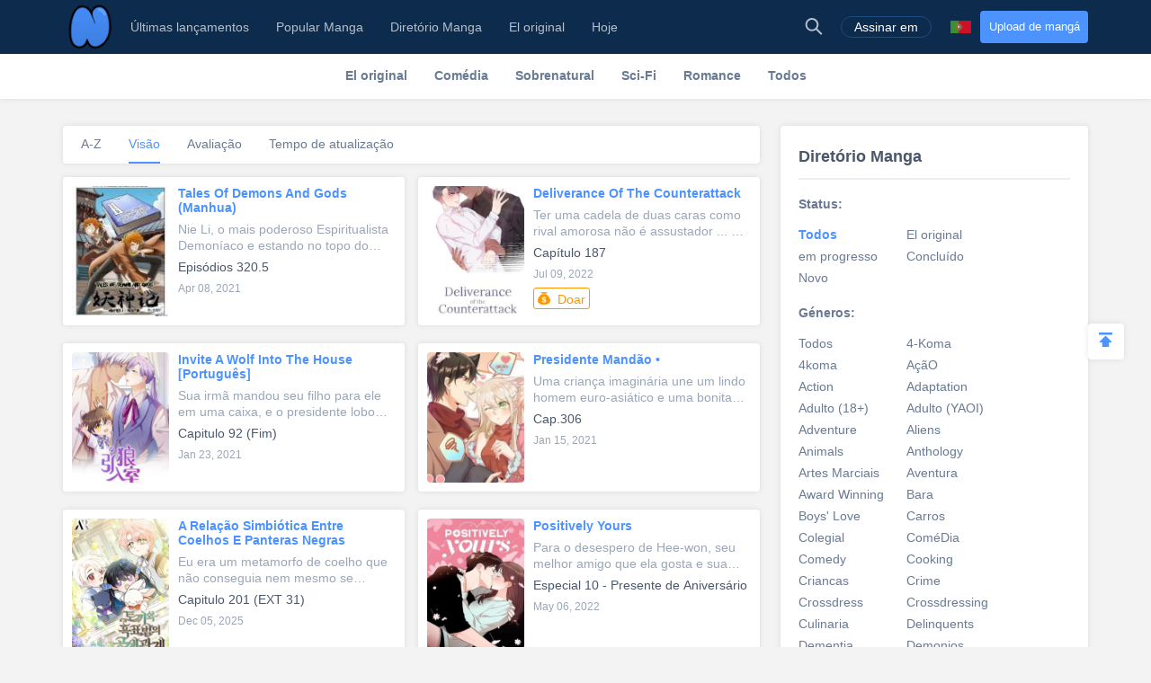

--- FILE ---
content_type: text/html; charset=UTF-8
request_url: https://br.niadd.com/category/Mist%EF%BF%BD%EF%BF%BDrio.html
body_size: 26039
content:
<!DOCTYPE html PUBLIC "-//W3C//DTD XHTML 1.0 Strict//EN" "http://www.w3.org/TR/xhtml1/DTD/xhtml1-strict.dtd">
<html xmlns="http://www.w3.org/1999/xhtml" class="">
<head>
    <meta http-equiv="Content-Type" content="text/html; charset=utf-8"/>
    <TITLE>Diretório Manga -- Mist��rio - Niadd</TITLE>
    <META content="Diretório Manga -- Mist��rio, Niadd - Seus Comentários sobre Series, Scanlator e Últimas Manga Release Resource" name=Keywords>
    <META content="Diretório Manga -- Mist��rio Read Free Manga Online, Diretório Manga -- Mist��rio Manga, Diretório Manga -- Mist��rio Inglês Manga, Niadd - Seus Comentários sobre Series, Scanlator e Últimas Manga Release Resource" name=Description>
    <meta content='width=device-width,  initial-scale=1.0' name='viewport'>
    <meta name="apple-mobile-web-app-title" content="niadd.com">
    <meta name="apple-mobile-web-app-status-bar-style" content="black"/>
    <meta name="format-detection" content="telephone=no, email=no"/>
    <meta name="msapplication-tap-highlight" content="no" />
    <link type="text/css" href="/files/css/style.css?v=178" rel="stylesheet"/><!--字体文件样式-->
    <link type="text/css" href="/files/dist/css/nav.css?v=178" rel="stylesheet"/>
    <!--[if lt IE 10]><link type="text/css" rel="stylesheet" href="/files/css/ie.css"/><![endif]-->
    <script type="text/javascript" src="/files/js/jquery.min.js"></script>
    <script type="application/javascript">
        var cookie_pre = 'niadd_';
        var NOTIFY_MSG = "Atualizamos as funções relacionadas ao 'Upload Chapter'.";
    </script>
    <script type="text/javascript" src="/files/js/controller.js?v=178"></script>
    <script type="text/javascript" src="/files/dist/js/common/common.js?v=178"></script>
    <script type="text/javascript" src="/files/dist/js/module/func.js?v=178"></script>
    <script type="application/javascript" src="/files/js/index1.js?v=178"></script>
    <meta name="mnd-ver" content="dwkcmc6abmurrsixwp6tka" />
    <meta name="clckd" content="5a7264f9012e6036b566b68ba1fcc677" />
    <meta property="og:site_name" content="Manga Reviews">
    <meta property="og:title" content="DiretóRio Manga -- Mist��Rio">
    <meta property="og:description" content="Niadd - Seus Comentários sobre Series, Scanlator e Últimas Manga Release Resource">
        <meta property="og:image" content="https://br.niadd.com/files/images/icon.png">
        <meta property="fb:site_name" content="Manga Reviews">
    <meta property="fb:title" content="DiretóRio Manga -- Mist��Rio">
    <meta property="fb:description" content="Niadd - Seus Comentários sobre Series, Scanlator e Últimas Manga Release Resource">
        <meta property="fb:image" content="https://br.niadd.com/files/images/icon.png">
        <link type="image/x-icon" href="https://br.niadd.com/files/images/favicon.ico?v=178" rel="Shortcut Icon">
    <link rel="apple-touch-icon-precomposed" href="https://br.niadd.com/files/images/touch-icon-iphone.png?v=178">
    <link rel="apple-touch-icon-precomposed" sizes="72x72" href="https://br.niadd.com/files/images/touch-icon-ipad.png?v=178">
    <link rel="apple-touch-icon-precomposed" sizes="114x114" href="https://br.niadd.com/files/images/touch-icon-iphone4.png?v=178">
    <link rel="apple-touch-icon-precomposed" sizes="144x144" href="https://br.niadd.com/files/images/touch-icon-ipad2.png?v=178">
    <link rel="manga" href="https://br.niadd.com/files/images/icon.png?v=178">
    <script src="https://www.gstatic.com/firebasejs/5.4.0/firebase-app.js"></script>
    <script src="https://www.gstatic.com/firebasejs/5.4.0/firebase-messaging.js"></script>
    <script>
        var lang_code='br';
    </script>
    <script src="/files/js/message.js?v=178"></script>
    <script type="text/javascript">
        // 获取cookie值
        function f(name) {
            var arg = name + "=";
            var alen = arg.length;
            var clen = document.cookie.length;
            var i = 0;
            while (i < clen) {
                var j = i + alen;
                if (document.cookie.substring(i, j) == arg) {
                    return getCookieVal(j);
                }
                i = document.cookie.indexOf(" ", i) + 1;
                if (i == 0)
                    break;
            }
            return null;
        }
        var user_id = +f("niadd_"+"userid");
        var user_isvip = f("niadd_"+"isvip") == 'null' ? false : parseInt(f("niadd_"+"isvip")) == 1;
        var user_cover = f("niadd_"+"cover");
    </script><link href="/files/dist/css/book/category.css?v=178" type="text/css" rel="stylesheet"/>

</head>
<body>
<div class="nav-bar">
    <div class="nav-bar-content">
        <div class="menu-slide-out-trigger nav-bar-menu-btn"><span class="ifont-menu"></span></div>
        <a href="/" title="Niadd.com"><div class="nav-logo"></div></a>
        <!--导航-->
        <div class="header-menu">
            <div class="menu-select upload-btn">
                <a href="https://br.niadd.com/create_manga.html"><div class="nav-upload-btn" title="Upload de mangá">Upload de mangá</div></a>
            </div>
            <!--移动端的个人中心入口-->
            <div class="menu-select account-entry toggle-downbox-trigger" toggle_target_name="menu_account">
                <script>
                    if(USERINFO.user_id > 0){
                        if(USERINFO.is_vip > 0){
                            document.writeln("<div class='nav-title'><a href='https://br.niadd.com/account.html'><div class='nav-user-img'><img src='"+USERINFO.cover+"' onerror=\"this.src='/files/images/avatar.jpg'\"/></div></a>Conta<span class='has-list-mark ifont-list-down'></span></div>");
                        } else {
                            document.writeln("<div class='nav-title'><a href='https://br.niadd.com/account.html'><div class='nav-user-img vip'><img src='"+USERINFO.cover+"' onerror=\"this.src='/files/images/avatar.jpg'\"/></div></a>Conta<span class='has-list-mark ifont-list-down'></span></div>");
                        }
                    } else {
                        document.writeln("<a href='https://br.niadd.com/login.html'><div class='nav-title login-entry'><div class='nav-user-img'><img src='/files/images/user.png' onerror=\"this.src='/files/images/avatar.jpg'\"/></div>Assinar em</div></a>");

                    }
                </script>
                <div class="nav-item-list" toggle_name="menu_account">
                    <a href="https://br.niadd.com/account/bookshelf.html">  <div class="nav-subitem">Estante de livros</div></a>
                    <a href="https://br.niadd.com/account/history.html">  <div class="nav-subitem">História</div></a>
                    <a href="https://br.niadd.com/logout.html">  <div class="nav-subitem">Sair</div></a>
                </div>
            </div>
            <div class="menu-select">
                <a href="/list/New-Update/" title="Últimas lançamentos"><div class="nav-title ">Últimas lançamentos</div></a>
            </div>
            <div class="menu-select">
                <a href="/list/Hot-Manga/" title="Popular Manga"><div class="nav-title ">Popular Manga</div></a>
            </div>
            <div class="menu-select">
                <a href="https://br.niadd.com/category/" title="Diretório Manga"><div class="nav-title ">Diretório Manga</div></a>
            </div>
            <div class="menu-select">
                <a href="/category/original/" title="El original"><div class="nav-title ">El original</div></a>
            </div>
            <div class="menu-select">
                <a href="/update/" title="Hoje atualizado"><div class="nav-title ">Hoje</div></a>
            </div>
            <!--语言项-->
            <div class="menu-select lang-list toggle-downbox-trigger" toggle_target_name="menu_list_lang">
                <div class="nav-title">Inglês<span class="has-list-mark ifont-list-down"></span></div>
                <div class="nav-item-list" toggle_name="menu_list_lang">
                    <a href="https://www.niadd.com/"><div class="nav-subitem "><div class="nav-lang-pic" lang="en"></div>English</div></a>
                    <a href="https://es.niadd.com">  <div class="nav-subitem "><div class="nav-lang-pic" lang="es"></div>Español</div></a>
                    <a href="https://it.niadd.com">  <div class="nav-subitem "><div class="nav-lang-pic" lang="it"></div>lingua italiana</div></a>
                    <a href="https://ru.niadd.com">  <div class="nav-subitem "><div class="nav-lang-pic" lang="ru"></div>Русский язык</div></a>
                    <a href="https://br.niadd.com">  <div class="nav-subitem  active "><div class="nav-lang-pic" lang="br"></div>Português</div></a>
                    <a href="https://de.niadd.com">  <div class="nav-subitem "><div class="nav-lang-pic" lang="de"></div>Deutsch</div></a>
                    <a href="https://fr.niadd.com">  <div class="nav-subitem "><div class="nav-lang-pic" lang="fr"></div>Français</div></a>
                </div>
            </div>
        </div>
        <!--导航右侧部分-->
        <table class="nav-side-menu">
            <tr>
                <td>
                    <div class="nav-side-item toggle-trigger nav-side-item-search" toggle_target_name="nav_search" title="Busca Avançada">
                        <div class="ifont-search"></div>
                    </div>
                </td>
                <script>
                    if(USERINFO.user_id > 0){
                        document.write('<td><div class="nav-side-item" title="Conta"><a href="/account.html" title=""><div class="nav-user-img">');
                        document.write("<img src=\""+user_cover+"\" onerror=\"this.src='/files/images/avatar.jpg'\"/>\n");
                        document.write('</div></a><div class="ifont-list-down toggle-downbox-trigger nav-user-icon" toggle_target_name="nav-user-list"></div></div></td>');
                    } else {
                        document.writeln('<td> <a href="/login.html" title="Assinar em"> <div class="nav-side-item for-mobile-none" title="Assinar em"> <div class="" to_do="login">Assinar em</div></div></a></td>');
                    }
                </script>
                <td>
                    <div class="nav-side-item lang-list" title="Alterar idioma">
                        <div class="toggle-downbox-trigger" toggle_target_name="nav-lang-list" to_do="switch-lang" lang="br"></div>
                    </div>
                </td>
                <td>
                    <a href="https://br.niadd.com/create_manga.html" class="upload-btn"><div class="nav-side-item nav-upload-btn" title="Upload de mangá">Upload de mangá</div></a>
                </td>
            </tr>
        </table>

        <!--导航右侧部分展开-->
        <!--用户入口-->
        <ul class="nav-user-list" toggle_name="nav-user-list">
            <a href="/account.html" title="English"><li class="nav-user-item active">Conta</li></a>
            <a href="/account/history.html">  <li class="nav-user-item">História</li></a>
            <a href="/account/bookshelf.html">  <li class="nav-user-item">Estante de livros</li></a>
            <a href="https://br.niadd.com/logout.html">  <li class="nav-user-item">Sair</li></a>
        </ul>
        <!--语言项-->
        <ul class="nav-lang-list" toggle_name="nav-lang-list">
            <a href="https://www.niadd.com/"><li class="nav-lang-item "><div class="nav-lang-pic" lang="en"></div>English</li></a>
            <a href="https://es.niadd.com">  <li class="nav-lang-item "><div class="nav-lang-pic" lang="es"></div>Español</li></a>
            <a href="https://it.niadd.com">  <li class="nav-lang-item "><div class="nav-lang-pic" lang="it"></div>lingua italiana</li></a>
            <a href="https://ru.niadd.com">  <li class="nav-lang-item "><div class="nav-lang-pic" lang="ru"></div>Русский язык</li></a>
            <a href="https://br.niadd.com">  <li class="nav-lang-item  active "><div class="nav-lang-pic" lang="br"></div>Português</li></a>
            <a href="https://de.niadd.com">  <li class="nav-lang-item "><div class="nav-lang-pic" lang="de"></div>Deutsch</li></a>
            <a href="https://fr.niadd.com">  <li class="nav-lang-item "><div class="nav-lang-pic" lang="fr"></div>Français</li></a>
        </ul>
    </div>
</div>
<!--快捷搜索-->
<div class="nav-search-bar" toggle_name="nav_search">
    <!--搜索框 导航条专属-->
<div class="nav-search-bar-shadow toggle-trigger" toggle_target_name="nav_search" toggle_name="nav_search"></div>
<div class="search-bar font-zero">
    <div class="search-bar-inner">
        <!--搜索框-->
        <div class="search-box">
            <form action="/search/" method="get">
                <div class="search-type pointer-cursor option-trigger dbclick-no-select" option_target_name="search_nav_form"><span class="search-type-name option-selected" option_selected_name="search_nav_form"></span><span class="ifont-list-down"></span></div>
                <div class="search-type-list option-list" option_name="search_nav_form">
                    <div class="search-type-item option-item-trigger pointer-cursor" option_val="1" option_key="Manga" option_group_name="search_nav_form"  selected >Manga</div>
                    <div class="search-type-item option-item-trigger pointer-cursor" option_val="2" option_key="Artigo" option_group_name="search_nav_form" >Artigo</div>
                    <div class="search-type-item option-item-trigger pointer-cursor" option_val="3" option_key="Postar" option_group_name="search_nav_form" >Postar</div>
                    <div class="search-type-item option-item-trigger pointer-cursor" option_val="4" option_key="Clube" option_group_name="search_nav_form" >Clube</div>
                    <input type="hidden" option_input="search_nav_form" name="search_type"/>
                </div>
                <div class="search-input">
                    <input type="text" name="name" class="query" autocomplete="off" value="" placeholder="Pesquisa...">

                    <!--实时搜索候选项-->
                    <div class="search-res-intime">
                        <!--候选项 占位-->
                    </div>
                </div>
                <button type="submit" class="search-btn pointer-cursor"><span class="ifont-search"></span></button>
            </form>
        </div>

        <!--高级搜索按钮-->
        <a href="https://br.niadd.com/search/?type=high" title="Busca Avançada"><div class="adv-search-open-btn pointer-cursor hover-underline">Busca Avançada >></div></a>
    </div>
</div></div><!--分类条-->
<!--书列表category分类条-->
<div class="cate-bar font-zero">
    <div class="cate-bar-inner">
        <a href="https://br.niadd.com/category/original.html" title="El original">
            <div class="cate-item ">
                <div class="cate-content pointer-cursor" >El original</div>
            </div>
        </a>
        <a href="https://br.niadd.com/category/Comedy.html" title="Comédia">
            <div class="cate-item ">
                <div class="cate-content pointer-cursor" >Comédia</div>
            </div>
        </a>
        <a href="https://br.niadd.com/category/Supernatural.html" title="Sobrenatural">
            <div class="cate-item ">
                <div class="cate-content pointer-cursor" >Sobrenatural</div>
            </div>
        </a>
        <a href="https://br.niadd.com/category/Sci-Fi.html" title="Sci-Fi">
            <div class="cate-item ">
                <div class="cate-content pointer-cursor" >Sci-Fi</div>
            </div>
        </a>
        <a href="https://br.niadd.com/category/Romance.html" title="Romance">
            <div class="cate-item ">
                <div class="cate-content pointer-cursor" >Romance</div>
            </div>
        </a>
        <a href="https://br.niadd.com/category.html" title="Todos">
            <div class="cate-item ">
                <div class="cate-content pointer-cursor">Todos</div>
            </div>
        </a>
    </div>

    <!--分类列表-->
    <div class="cate-open-btn dbclick-no-select model-trigger" model_target_name="book_cate_filter"><span class="ifont-category"></span></div>
</div><div class="ad-box">
    <script src="/files/js/gg_auto.js?v=178"></script>
</div>
<div class="main-content  font-zero">
    <!--漫画列表 部分-->
    <div class="main-part">
        <!--排序按钮-->
        <div class="cate-sort-list font-zero">
                        <a href="?sort=name" title="Ordenar por: A-Z"><div class="cate-sort-item"><div class="cate-sort-name  ">A-Z</div></div></a>
                        <a href="?sort=views" title="Ordenar por: Visão"><div class="cate-sort-item"><div class="cate-sort-name   active ">Visão</div></div></a>
            <a href="?sort=rating" title="Ordenar por: Avaliação"><div class="cate-sort-item"><div class="cate-sort-name  ">Avaliação</div></div></a>
            <a href="?sort=updated" title="Ordenar por: Tempo de atualização"><div class="cate-sort-item"><div class="cate-sort-name  ">Tempo de atualização</div></div></a>
        </div>
        <!--漫画列表-->
        <div class="manga-list font-zero">
                        <div class="manga-item">
    <table class="manga-content">
        <tr>
            <td class="manga-part">
                <a title="Tales Of Demons And Gods (Manhua)" href="https://br.niadd.com/manga/Tales_of_Demons_and_Gods_Manhua.html">
                    <div class="manga-img">
                        <img src="https://img11.niadd.com/br_manga/logo/20160822/201608221053003218.jpg" onerror="this.src='/files/images/def_logo.svg'" alt="Tales Of Demons And Gods (Manhua)"/>
                    </div>
                </a>
            </td>
            <td class="manga-part">
                <div class="manga-part-inner-info">
                    <a class="hover-underline" title="Tales Of Demons And Gods (Manhua)" href="https://br.niadd.com/manga/Tales_of_Demons_and_Gods_Manhua.html"><div class="manga-name">Tales Of Demons And Gods (Manhua)</div></a>
                    <!--2019.07.22 当前版本暂时移除 星星-->
                    <div style="display: none !important;" class="manga-star-box">
                        <span class="manga-score">4.9</span>
                                                <div class="manga-rate-star">
                            <span class="ifont-star"></span>
                            <span class="ifont-star-solid" style="width: 100%;"></span>
                        </div>
                                                <div class="manga-rate-star">
                            <span class="ifont-star"></span>
                            <span class="ifont-star-solid" style="width: 100%;"></span>
                        </div>
                                                <div class="manga-rate-star">
                            <span class="ifont-star"></span>
                            <span class="ifont-star-solid" style="width: 100%;"></span>
                        </div>
                                                <div class="manga-rate-star">
                            <span class="ifont-star"></span>
                            <span class="ifont-star-solid" style="width: 100%;"></span>
                        </div>
                                                <div class="manga-rate-star">
                            <span class="ifont-star"></span>
                            <span class="ifont-star-solid" style="width: 90%;"></span>
                        </div>
                                            </div>
                    <!--简介-->
                    <div class="manga-intro"><a class="hover-underline" title="Tales Of Demons And Gods (Manhua)" href="https://br.niadd.com/manga/Tales_of_Demons_and_Gods_Manhua.html">Nie Li, o mais poderoso Espiritualista Demoníaco e estando no topo do mundo marcial, perde sua vida durante a batalha com o Imperador Sábio e as seis bestas de nível divino, e sua alma volta ao passado para quando ele tinha 13 anos. Embora ele seja o mais fraco em sua classe, com o talento mais baixo no reino da alma Vermelho – o mais fraco dos reinos – com a ajuda de seu vasto conhecimento acumulado na sua vida passada, cresce mais rápido do que todos. Agora, ele irá tentar proteger a cidade que no futuro será invadida pelas bestas e que acabou sendo destruída, assim como sua amada, seus amigos e sua família que morreram pelo ataque das mesmas, e destruir a família Sagrada que abandonaram seus deveres e traíram a cidade em sua vida passada.</a></div>
                    <!--最新章节-->
                    <a class="hover-underline" title="Episódios 320.5" href="https://br.niadd.com/chapter/Epis_dios_320_5/6645433.html"><div class="manga-latest-chp">Episódios 320.5</div></a>
                    <div class="manga-latest-time">Apr 08, 2021</div>
                    <!--类型 2019.07.22 暂不增加-->
                    <div style="display:none;" class="manga-cate">
                                                                        <div class="manga-cate-item">
                            <a class="hover-underline" href="/category/Ação.html" title="AçãO">
                                <div class="manga-cate-item-name">AçãO</div>
                            </a>
                        </div>
                                                                                                <div class="manga-cate-item">
                            <a class="hover-underline" href="/category/Artes Marciais.html" title="Artes Marciais">
                                <div class="manga-cate-item-name">Artes Marciais</div>
                            </a>
                        </div>
                                                                                                                                                                                                                                                                    </div>
                                    </div>
            </td>
        </tr>
    </table>
</div>                        <div class="manga-item">
    <table class="manga-content">
        <tr>
            <td class="manga-part">
                <a title="Deliverance Of The Counterattack" href="https://br.niadd.com/original/10031935.html">
                    <div class="manga-img">
                        <img src="https://img.niadd.com/logo/21/Deliverance_of_the_Counterattack.jpg" onerror="this.src='/files/images/def_logo.svg'" alt="Deliverance Of The Counterattack"/>
                    </div>
                </a>
            </td>
            <td class="manga-part">
                <div class="manga-part-inner-info">
                    <a class="hover-underline" title="Deliverance Of The Counterattack" href="https://br.niadd.com/original/10031935.html"><div class="manga-name">Deliverance Of The Counterattack</div></a>
                    <!--2019.07.22 当前版本暂时移除 星星-->
                    <div style="display: none !important;" class="manga-star-box">
                        <span class="manga-score">5.0</span>
                                                <div class="manga-rate-star">
                            <span class="ifont-star"></span>
                            <span class="ifont-star-solid" style="width: 100%;"></span>
                        </div>
                                                <div class="manga-rate-star">
                            <span class="ifont-star"></span>
                            <span class="ifont-star-solid" style="width: 100%;"></span>
                        </div>
                                                <div class="manga-rate-star">
                            <span class="ifont-star"></span>
                            <span class="ifont-star-solid" style="width: 100%;"></span>
                        </div>
                                                <div class="manga-rate-star">
                            <span class="ifont-star"></span>
                            <span class="ifont-star-solid" style="width: 100%;"></span>
                        </div>
                                                <div class="manga-rate-star">
                            <span class="ifont-star"></span>
                            <span class="ifont-star-solid" style="width: 100%;"></span>
                        </div>
                                            </div>
                    <!--简介-->
                    <div class="manga-intro"><a class="hover-underline" title="Deliverance Of The Counterattack" href="https://br.niadd.com/original/10031935.html">Ter uma cadela de duas caras como rival amorosa não é assustador ... O que é assustador é que a cadela tem a vantagem - reencarnando como seu irmão mais novo! Devido ao seu &quot;irmão mais novo&quot;, seu amante foi sequestrado, seu avô sofreu uma morte terrível, os negócios da família foram tomados e, acima de tudo, ele foi acorrentado e jogado na prisão. No entanto, na noite anterior à sua libertação, ele foi transado por um homem em meio à confusão e engravidou. Depois que ele saiu da prisão, ele voltou novamente; ele abriu um restaurante e fez fortuna enquanto criava seu filho. Ele viveu uma vida vibrante, mas certamente não se esqueceu de lidar com sua horrível ex e vadia.</a></div>
                    <!--最新章节-->
                    <a class="hover-underline" title="Capítulo 187" href="https://br.niadd.com/chapter/Cap_tulo_187/100445043.html"><div class="manga-latest-chp">Capítulo 187</div></a>
                    <div class="manga-latest-time">Jul 09, 2022</div>
                    <!--类型 2019.07.22 暂不增加-->
                    <div style="display:none;" class="manga-cate">
                                                                        <div class="manga-cate-item">
                            <a class="hover-underline" href="/category/Adulto.html" title="Adulto">
                                <div class="manga-cate-item-name">Adulto</div>
                            </a>
                        </div>
                                                                                                <div class="manga-cate-item">
                            <a class="hover-underline" href="/category/Romance.html" title="Romance">
                                <div class="manga-cate-item-name">Romance</div>
                            </a>
                        </div>
                                                                                                                    </div>
                                        <div class="manga-item-paypal model-trigger pointer-cursor" title="Doar" model_target_name="donate_10031935">
                        <span class="ifont-donate"></span>
                        Doar</div>
                                    </div>
            </td>
        </tr>
    </table>
</div>                        <div class="manga-item">
    <table class="manga-content">
        <tr>
            <td class="manga-part">
                <a title="Invite A Wolf Into The House [Português]" href="https://br.niadd.com/original/10027302.html">
                    <div class="manga-img">
                        <img src="https://img.niadd.com/logo/61/Invite_A_Wolf_Into_The_House_Portugu_s_.jpg" onerror="this.src='/files/images/def_logo.svg'" alt="Invite A Wolf Into The House [Português]"/>
                    </div>
                </a>
            </td>
            <td class="manga-part">
                <div class="manga-part-inner-info">
                    <a class="hover-underline" title="Invite A Wolf Into The House [Português]" href="https://br.niadd.com/original/10027302.html"><div class="manga-name">Invite A Wolf Into The House [Português]</div></a>
                    <!--2019.07.22 当前版本暂时移除 星星-->
                    <div style="display: none !important;" class="manga-star-box">
                        <span class="manga-score">5.0</span>
                                                <div class="manga-rate-star">
                            <span class="ifont-star"></span>
                            <span class="ifont-star-solid" style="width: 100%;"></span>
                        </div>
                                                <div class="manga-rate-star">
                            <span class="ifont-star"></span>
                            <span class="ifont-star-solid" style="width: 100%;"></span>
                        </div>
                                                <div class="manga-rate-star">
                            <span class="ifont-star"></span>
                            <span class="ifont-star-solid" style="width: 100%;"></span>
                        </div>
                                                <div class="manga-rate-star">
                            <span class="ifont-star"></span>
                            <span class="ifont-star-solid" style="width: 100%;"></span>
                        </div>
                                                <div class="manga-rate-star">
                            <span class="ifont-star"></span>
                            <span class="ifont-star-solid" style="width: 100%;"></span>
                        </div>
                                            </div>
                    <!--简介-->
                    <div class="manga-intro"><a class="hover-underline" title="Invite A Wolf Into The House [Português]" href="https://br.niadd.com/original/10027302.html">Sua irmã mandou seu filho para ele em uma caixa, e o presidente lobo erroneamente pensou que ela tinha mandado um rabanete (em vez de Luo Bo, seu sobrinho), então ele ordenou que fosse jogado fora. Felizmente, um vampiro falido encontrou o filhote de lobo no lixo. Embora seja proibido aos vampiros ficarem perto dos lobos, ele ficou encantado com o pequeno e o trouxe para casa, apenas para depois ser procurado pelo Presidente!</a></div>
                    <!--最新章节-->
                    <a class="hover-underline" title="Capitulo 92 (Fim)" href="https://br.niadd.com/chapter/Capitulo_92_Fim_/100239573.html"><div class="manga-latest-chp">Capitulo 92 (Fim)</div></a>
                    <div class="manga-latest-time">Jan 23, 2021</div>
                    <!--类型 2019.07.22 暂不增加-->
                    <div style="display:none;" class="manga-cate">
                                                                        <div class="manga-cate-item">
                            <a class="hover-underline" href="/category/Comédia.html" title="ComéDia">
                                <div class="manga-cate-item-name">ComéDia</div>
                            </a>
                        </div>
                                                                                                <div class="manga-cate-item">
                            <a class="hover-underline" href="/category/Drama.html" title="Drama">
                                <div class="manga-cate-item-name">Drama</div>
                            </a>
                        </div>
                                                                                                                                                                                                                                                                    </div>
                                    </div>
            </td>
        </tr>
    </table>
</div>                        <div class="manga-item">
    <table class="manga-content">
        <tr>
            <td class="manga-part">
                <a title="Presidente Mandão •" href="https://br.niadd.com/original/10022213.html">
                    <div class="manga-img">
                        <img src="https://img.niadd.com/logo/44/Presidente_Mand_o_.jpg" onerror="this.src='/files/images/def_logo.svg'" alt="Presidente Mandão •"/>
                    </div>
                </a>
            </td>
            <td class="manga-part">
                <div class="manga-part-inner-info">
                    <a class="hover-underline" title="Presidente Mandão •" href="https://br.niadd.com/original/10022213.html"><div class="manga-name">Presidente Mandão •</div></a>
                    <!--2019.07.22 当前版本暂时移除 星星-->
                    <div style="display: none !important;" class="manga-star-box">
                        <span class="manga-score">4.7</span>
                                                <div class="manga-rate-star">
                            <span class="ifont-star"></span>
                            <span class="ifont-star-solid" style="width: 100%;"></span>
                        </div>
                                                <div class="manga-rate-star">
                            <span class="ifont-star"></span>
                            <span class="ifont-star-solid" style="width: 100%;"></span>
                        </div>
                                                <div class="manga-rate-star">
                            <span class="ifont-star"></span>
                            <span class="ifont-star-solid" style="width: 100%;"></span>
                        </div>
                                                <div class="manga-rate-star">
                            <span class="ifont-star"></span>
                            <span class="ifont-star-solid" style="width: 100%;"></span>
                        </div>
                                                <div class="manga-rate-star">
                            <span class="ifont-star"></span>
                            <span class="ifont-star-solid" style="width: 70%;"></span>
                        </div>
                                            </div>
                    <!--简介-->
                    <div class="manga-intro"><a class="hover-underline" title="Presidente Mandão •" href="https://br.niadd.com/original/10022213.html">Uma criança imaginária une um lindo homem euro-asiático e uma bonita cartunista...Ela não tinha o direito de se rebelar...</a></div>
                    <!--最新章节-->
                    <a class="hover-underline" title="Cap.306" href="https://br.niadd.com/chapter/Cap_306/100235718.html"><div class="manga-latest-chp">Cap.306</div></a>
                    <div class="manga-latest-time">Jan 15, 2021</div>
                    <!--类型 2019.07.22 暂不增加-->
                    <div style="display:none;" class="manga-cate">
                                                                        <div class="manga-cate-item">
                            <a class="hover-underline" href="/category/Comédia.html" title="ComéDia">
                                <div class="manga-cate-item-name">ComéDia</div>
                            </a>
                        </div>
                                                                                                <div class="manga-cate-item">
                            <a class="hover-underline" href="/category/Psicológico.html" title="PsicolóGico">
                                <div class="manga-cate-item-name">PsicolóGico</div>
                            </a>
                        </div>
                                                                                                                    </div>
                                    </div>
            </td>
        </tr>
    </table>
</div>                        <div class="manga-item">
    <table class="manga-content">
        <tr>
            <td class="manga-part">
                <a title="A Relação Simbiótica Entre Coelhos E Panteras Negras" href="https://br.niadd.com/original/10036195.html">
                    <div class="manga-img">
                        <img src="https://img.niadd.com/logo/13/A_Rela_o_Simbi_tica_Entre_Coelhos_e_Panteras_Negras1583.jpg" onerror="this.src='/files/images/def_logo.svg'" alt="A Relação Simbiótica Entre Coelhos E Panteras Negras"/>
                    </div>
                </a>
            </td>
            <td class="manga-part">
                <div class="manga-part-inner-info">
                    <a class="hover-underline" title="A Relação Simbiótica Entre Coelhos E Panteras Negras" href="https://br.niadd.com/original/10036195.html"><div class="manga-name">A Relação Simbiótica Entre Coelhos E Panteras Negras</div></a>
                    <!--2019.07.22 当前版本暂时移除 星星-->
                    <div style="display: none !important;" class="manga-star-box">
                        <span class="manga-score">5.0</span>
                                                <div class="manga-rate-star">
                            <span class="ifont-star"></span>
                            <span class="ifont-star-solid" style="width: 100%;"></span>
                        </div>
                                                <div class="manga-rate-star">
                            <span class="ifont-star"></span>
                            <span class="ifont-star-solid" style="width: 100%;"></span>
                        </div>
                                                <div class="manga-rate-star">
                            <span class="ifont-star"></span>
                            <span class="ifont-star-solid" style="width: 100%;"></span>
                        </div>
                                                <div class="manga-rate-star">
                            <span class="ifont-star"></span>
                            <span class="ifont-star-solid" style="width: 100%;"></span>
                        </div>
                                                <div class="manga-rate-star">
                            <span class="ifont-star"></span>
                            <span class="ifont-star-solid" style="width: 100%;"></span>
                        </div>
                                            </div>
                    <!--简介-->
                    <div class="manga-intro"><a class="hover-underline" title="A Relação Simbiótica Entre Coelhos E Panteras Negras" href="https://br.niadd.com/original/10036195.html">Eu era um metamorfo de coelho que não conseguia nem mesmo se transformar em humano com a minha cerimônia de amadurecimento. Minha família disse que eu era apenas uma inútil e me colocou em uma cesta ...</a></div>
                    <!--最新章节-->
                    <a class="hover-underline" title="Capitulo 201 (EXT 31)" href="https://br.niadd.com/chapter/Capitulo_201_EXT_31_/100838825.html"><div class="manga-latest-chp">Capitulo 201 (EXT 31)</div></a>
                    <div class="manga-latest-time">Dec 05, 2025</div>
                    <!--类型 2019.07.22 暂不增加-->
                    <div style="display:none;" class="manga-cate">
                                            </div>
                                    </div>
            </td>
        </tr>
    </table>
</div>                        <div class="manga-item">
    <table class="manga-content">
        <tr>
            <td class="manga-part">
                <a title="Positively Yours" href="https://br.niadd.com/original/10018198.html">
                    <div class="manga-img">
                        <img src="https://img.niadd.com/logo/7/Positively_Yours4830.jpg" onerror="this.src='/files/images/def_logo.svg'" alt="Positively Yours"/>
                    </div>
                </a>
            </td>
            <td class="manga-part">
                <div class="manga-part-inner-info">
                    <a class="hover-underline" title="Positively Yours" href="https://br.niadd.com/original/10018198.html"><div class="manga-name">Positively Yours</div></a>
                    <!--2019.07.22 当前版本暂时移除 星星-->
                    <div style="display: none !important;" class="manga-star-box">
                        <span class="manga-score">5.0</span>
                                                <div class="manga-rate-star">
                            <span class="ifont-star"></span>
                            <span class="ifont-star-solid" style="width: 100%;"></span>
                        </div>
                                                <div class="manga-rate-star">
                            <span class="ifont-star"></span>
                            <span class="ifont-star-solid" style="width: 100%;"></span>
                        </div>
                                                <div class="manga-rate-star">
                            <span class="ifont-star"></span>
                            <span class="ifont-star-solid" style="width: 100%;"></span>
                        </div>
                                                <div class="manga-rate-star">
                            <span class="ifont-star"></span>
                            <span class="ifont-star-solid" style="width: 100%;"></span>
                        </div>
                                                <div class="manga-rate-star">
                            <span class="ifont-star"></span>
                            <span class="ifont-star-solid" style="width: 100%;"></span>
                        </div>
                                            </div>
                    <!--简介-->
                    <div class="manga-intro"><a class="hover-underline" title="Positively Yours" href="https://br.niadd.com/original/10018198.html">Para o desespero de Hee-won, seu melhor amigo que ela gosta e sua melhor amiga agora estão namorando! Muito chateada, Hee-won decide enlouquecer apenas uma vez, e encontrar consolo com um estranho bonito. Um caso de uma noite muito satisfatório agora se tornou algo mais - ela está grávida! O destino os une novamente, e agora o disciplinado Doo-joon está determinado a fazer a coisa certa e se casar com ela. Mas eles são basicamente estranhos! Só que... seus corpos são intimamente familiarizados. O que essa futura mãe deve fazer?</a></div>
                    <!--最新章节-->
                    <a class="hover-underline" title="Especial 10 - Presente de Aniversário" href="https://br.niadd.com/chapter/Especial_10_Presente_de_Anivers_rio/100424368.html"><div class="manga-latest-chp">Especial 10 - Presente de Aniversário</div></a>
                    <div class="manga-latest-time">May 06, 2022</div>
                    <!--类型 2019.07.22 暂不增加-->
                    <div style="display:none;" class="manga-cate">
                                                                        <div class="manga-cate-item">
                            <a class="hover-underline" href="/category/Drama.html" title="Drama">
                                <div class="manga-cate-item-name">Drama</div>
                            </a>
                        </div>
                                                                                                <div class="manga-cate-item">
                            <a class="hover-underline" href="/category/Josei.html" title="Josei">
                                <div class="manga-cate-item-name">Josei</div>
                            </a>
                        </div>
                                                                                                                                                                    </div>
                                    </div>
            </td>
        </tr>
    </table>
</div>                        <div class="manga-item">
    <table class="manga-content">
        <tr>
            <td class="manga-part">
                <a title="Revenge Of A Fierce Princess" href="https://br.niadd.com/original/10011985.html">
                    <div class="manga-img">
                        <img src="https://img.niadd.com/logo/10/Revenge_Of_A_Fierce_Princess4221.jpg" onerror="this.src='/files/images/def_logo.svg'" alt="Revenge Of A Fierce Princess"/>
                    </div>
                </a>
            </td>
            <td class="manga-part">
                <div class="manga-part-inner-info">
                    <a class="hover-underline" title="Revenge Of A Fierce Princess" href="https://br.niadd.com/original/10011985.html"><div class="manga-name">Revenge Of A Fierce Princess</div></a>
                    <!--2019.07.22 当前版本暂时移除 星星-->
                    <div style="display: none !important;" class="manga-star-box">
                        <span class="manga-score">5.0</span>
                                                <div class="manga-rate-star">
                            <span class="ifont-star"></span>
                            <span class="ifont-star-solid" style="width: 100%;"></span>
                        </div>
                                                <div class="manga-rate-star">
                            <span class="ifont-star"></span>
                            <span class="ifont-star-solid" style="width: 100%;"></span>
                        </div>
                                                <div class="manga-rate-star">
                            <span class="ifont-star"></span>
                            <span class="ifont-star-solid" style="width: 100%;"></span>
                        </div>
                                                <div class="manga-rate-star">
                            <span class="ifont-star"></span>
                            <span class="ifont-star-solid" style="width: 100%;"></span>
                        </div>
                                                <div class="manga-rate-star">
                            <span class="ifont-star"></span>
                            <span class="ifont-star-solid" style="width: 100%;"></span>
                        </div>
                                            </div>
                    <!--简介-->
                    <div class="manga-intro"><a class="hover-underline" title="Revenge Of A Fierce Princess" href="https://br.niadd.com/original/10011985.html">Ela era poderosa e tinha artes marciais incomparáveis em sua vida anterior, mas foi violada e difamada e isso
 resultou em sua morte. Depois do seu renascimento, prometeu se vingar...</a></div>
                    <!--最新章节-->
                    <a class="hover-underline" title="Capítulo 141" href="https://br.niadd.com/chapter/Cap_tulo_141/100225154.html"><div class="manga-latest-chp">Capítulo 141</div></a>
                    <div class="manga-latest-time">Dec 22, 2020</div>
                    <!--类型 2019.07.22 暂不增加-->
                    <div style="display:none;" class="manga-cate">
                                                                        <div class="manga-cate-item">
                            <a class="hover-underline" href="/category/Aventura.html" title="Aventura">
                                <div class="manga-cate-item-name">Aventura</div>
                            </a>
                        </div>
                                                                                                <div class="manga-cate-item">
                            <a class="hover-underline" href="/category/Drama.html" title="Drama">
                                <div class="manga-cate-item-name">Drama</div>
                            </a>
                        </div>
                                                                                                                                                                    </div>
                                    </div>
            </td>
        </tr>
    </table>
</div>                        <div class="manga-item">
    <table class="manga-content">
        <tr>
            <td class="manga-part">
                <a title="Martial Peak" href="https://br.niadd.com/original/10012277.html">
                    <div class="manga-img">
                        <img src="https://img.niadd.com/logo/44/Martial_Peak9821.jpg" onerror="this.src='/files/images/def_logo.svg'" alt="Martial Peak"/>
                    </div>
                </a>
            </td>
            <td class="manga-part">
                <div class="manga-part-inner-info">
                    <a class="hover-underline" title="Martial Peak" href="https://br.niadd.com/original/10012277.html"><div class="manga-name">Martial Peak</div></a>
                    <!--2019.07.22 当前版本暂时移除 星星-->
                    <div style="display: none !important;" class="manga-star-box">
                        <span class="manga-score">4.8</span>
                                                <div class="manga-rate-star">
                            <span class="ifont-star"></span>
                            <span class="ifont-star-solid" style="width: 100%;"></span>
                        </div>
                                                <div class="manga-rate-star">
                            <span class="ifont-star"></span>
                            <span class="ifont-star-solid" style="width: 100%;"></span>
                        </div>
                                                <div class="manga-rate-star">
                            <span class="ifont-star"></span>
                            <span class="ifont-star-solid" style="width: 100%;"></span>
                        </div>
                                                <div class="manga-rate-star">
                            <span class="ifont-star"></span>
                            <span class="ifont-star-solid" style="width: 100%;"></span>
                        </div>
                                                <div class="manga-rate-star">
                            <span class="ifont-star"></span>
                            <span class="ifont-star-solid" style="width: 80%;"></span>
                        </div>
                                            </div>
                    <!--简介-->
                    <div class="manga-intro"><a class="hover-underline" title="Martial Peak" href="https://br.niadd.com/original/10012277.html">A jornada para o topo das artes marcial é solitária e longa. Enfrentando várias adversidades, você deve sobreviver e permanecer inflexível. Somente então conseguirá romper as barreiras e continuar sua jornada para se tornar o mais forte. Pavilhão celestial testa seus discípulos da maneira mais severa para prepará-los para essa jornada. Um dia, o humilde varredor do pavilhão Yang Kai conseguiu obter um livro negro, colocando-o no caminho rumo ao topo das artes marciais.</a></div>
                    <!--最新章节-->
                    <a class="hover-underline" title="adsasdsa" href="https://br.niadd.com/chapter/adsasdsa/100175651.html"><div class="manga-latest-chp">adsasdsa</div></a>
                    <div class="manga-latest-time">Sep 11, 2020</div>
                    <!--类型 2019.07.22 暂不增加-->
                    <div style="display:none;" class="manga-cate">
                                                                        <div class="manga-cate-item">
                            <a class="hover-underline" href="/category/Ação.html" title="AçãO">
                                <div class="manga-cate-item-name">AçãO</div>
                            </a>
                        </div>
                                                                                                <div class="manga-cate-item">
                            <a class="hover-underline" href="/category/Artes Marciais.html" title="Artes Marciais">
                                <div class="manga-cate-item-name">Artes Marciais</div>
                            </a>
                        </div>
                                                                                                                                                                    </div>
                                    </div>
            </td>
        </tr>
    </table>
</div>                        <div class="manga-item">
    <table class="manga-content">
        <tr>
            <td class="manga-part">
                <a title="IRIS - Lady With A Smartphone" href="https://br.niadd.com/original/10014018.html">
                    <div class="manga-img">
                        <img src="https://img.niadd.com/logo/7/IRIS_Lady_with_a_Smartphone2722.jpg" onerror="this.src='/files/images/def_logo.svg'" alt="IRIS - Lady With A Smartphone"/>
                    </div>
                </a>
            </td>
            <td class="manga-part">
                <div class="manga-part-inner-info">
                    <a class="hover-underline" title="IRIS - Lady With A Smartphone" href="https://br.niadd.com/original/10014018.html"><div class="manga-name">IRIS - Lady With A Smartphone</div></a>
                    <!--2019.07.22 当前版本暂时移除 星星-->
                    <div style="display: none !important;" class="manga-star-box">
                        <span class="manga-score">5.0</span>
                                                <div class="manga-rate-star">
                            <span class="ifont-star"></span>
                            <span class="ifont-star-solid" style="width: 100%;"></span>
                        </div>
                                                <div class="manga-rate-star">
                            <span class="ifont-star"></span>
                            <span class="ifont-star-solid" style="width: 100%;"></span>
                        </div>
                                                <div class="manga-rate-star">
                            <span class="ifont-star"></span>
                            <span class="ifont-star-solid" style="width: 100%;"></span>
                        </div>
                                                <div class="manga-rate-star">
                            <span class="ifont-star"></span>
                            <span class="ifont-star-solid" style="width: 100%;"></span>
                        </div>
                                                <div class="manga-rate-star">
                            <span class="ifont-star"></span>
                            <span class="ifont-star-solid" style="width: 100%;"></span>
                        </div>
                                            </div>
                    <!--简介-->
                    <div class="manga-intro"><a class="hover-underline" title="IRIS - Lady With A Smartphone" href="https://br.niadd.com/original/10014018.html">Um marido que trai a esposa com sua prima, sua fortuna inteira declinando às ruínas, na hora mais desesperadora, Iris, que havia sido apunhalada por todos que amava, voltou no tempo antes de ocorrer todas essas tragédias! Como Iris procederá com as suas ações a partir de agora?</a></div>
                    <!--最新章节-->
                    <a class="hover-underline" title="140 [FIM]" href="https://br.niadd.com/chapter/140_FIM_/100459025.html"><div class="manga-latest-chp">140 [FIM]</div></a>
                    <div class="manga-latest-time">Aug 26, 2022</div>
                    <!--类型 2019.07.22 暂不增加-->
                    <div style="display:none;" class="manga-cate">
                                                                        <div class="manga-cate-item">
                            <a class="hover-underline" href="/category/Drama.html" title="Drama">
                                <div class="manga-cate-item-name">Drama</div>
                            </a>
                        </div>
                                                                                                <div class="manga-cate-item">
                            <a class="hover-underline" href="/category/Romance.html" title="Romance">
                                <div class="manga-cate-item-name">Romance</div>
                            </a>
                        </div>
                                                                                                                                                                    </div>
                                    </div>
            </td>
        </tr>
    </table>
</div>                        <div class="manga-item">
    <table class="manga-content">
        <tr>
            <td class="manga-part">
                <a title="A WORLD RULED BY CATS" href="https://br.niadd.com/original/10010434.html">
                    <div class="manga-img">
                        <img src="https://img.niadd.com/logo/60/A_WORLD_RULED_BY_CATS6634.png" onerror="this.src='/files/images/def_logo.svg'" alt="A WORLD RULED BY CATS"/>
                    </div>
                </a>
            </td>
            <td class="manga-part">
                <div class="manga-part-inner-info">
                    <a class="hover-underline" title="A WORLD RULED BY CATS" href="https://br.niadd.com/original/10010434.html"><div class="manga-name">A WORLD RULED BY CATS</div></a>
                    <!--2019.07.22 当前版本暂时移除 星星-->
                    <div style="display: none !important;" class="manga-star-box">
                        <span class="manga-score">4.9</span>
                                                <div class="manga-rate-star">
                            <span class="ifont-star"></span>
                            <span class="ifont-star-solid" style="width: 100%;"></span>
                        </div>
                                                <div class="manga-rate-star">
                            <span class="ifont-star"></span>
                            <span class="ifont-star-solid" style="width: 100%;"></span>
                        </div>
                                                <div class="manga-rate-star">
                            <span class="ifont-star"></span>
                            <span class="ifont-star-solid" style="width: 100%;"></span>
                        </div>
                                                <div class="manga-rate-star">
                            <span class="ifont-star"></span>
                            <span class="ifont-star-solid" style="width: 100%;"></span>
                        </div>
                                                <div class="manga-rate-star">
                            <span class="ifont-star"></span>
                            <span class="ifont-star-solid" style="width: 90%;"></span>
                        </div>
                                            </div>
                    <!--简介-->
                    <div class="manga-intro"><a class="hover-underline" title="A WORLD RULED BY CATS" href="https://br.niadd.com/original/10010434.html">Nora não queria morrer. Tudo o que ela queria era salvar um gato do afogamento. Quando ela se afogou, ela acordou em outro mundo: Catsrule, um mundo governado por gatos! Estes não são seus gatinhos normais, eles andam sobre duas pernas e se parecem conosco, mas nós somos seus animais de estimação! No entanto, nem tudo é leite e gatinhos, logo Nora é capturada e adotada por um gato fofo que odeia humanos chamados César. Nora pode voltar à sua vida normal ou vai passar nove vidas como animal de estimação de um gato?</a></div>
                    <!--最新章节-->
                    <a class="hover-underline" title="80:Bônus" href="https://br.niadd.com/chapter/80_B_nus/100085938.html"><div class="manga-latest-chp">80:Bônus</div></a>
                    <div class="manga-latest-time">Feb 23, 2020</div>
                    <!--类型 2019.07.22 暂不增加-->
                    <div style="display:none;" class="manga-cate">
                                                                        <div class="manga-cate-item">
                            <a class="hover-underline" href="/category/Romance.html" title="Romance">
                                <div class="manga-cate-item-name">Romance</div>
                            </a>
                        </div>
                                                                                                <div class="manga-cate-item">
                            <a class="hover-underline" href="/category/Drama.html" title="Drama">
                                <div class="manga-cate-item-name">Drama</div>
                            </a>
                        </div>
                                                                                                                    </div>
                                    </div>
            </td>
        </tr>
    </table>
</div>                        <div class="manga-item">
    <table class="manga-content">
        <tr>
            <td class="manga-part">
                <a title="Girls Of The Wilds" href="https://br.niadd.com/manga/Girls_of_The_Wilds.html">
                    <div class="manga-img">
                        <img src="https://img11.niadd.com/br_manga/logo/20150323/201503232339315567.jpg" onerror="this.src='/files/images/def_logo.svg'" alt="Girls Of The Wilds"/>
                    </div>
                </a>
            </td>
            <td class="manga-part">
                <div class="manga-part-inner-info">
                    <a class="hover-underline" title="Girls Of The Wilds" href="https://br.niadd.com/manga/Girls_of_The_Wilds.html"><div class="manga-name">Girls Of The Wilds</div></a>
                    <!--2019.07.22 当前版本暂时移除 星星-->
                    <div style="display: none !important;" class="manga-star-box">
                        <span class="manga-score">4.6</span>
                                                <div class="manga-rate-star">
                            <span class="ifont-star"></span>
                            <span class="ifont-star-solid" style="width: 100%;"></span>
                        </div>
                                                <div class="manga-rate-star">
                            <span class="ifont-star"></span>
                            <span class="ifont-star-solid" style="width: 100%;"></span>
                        </div>
                                                <div class="manga-rate-star">
                            <span class="ifont-star"></span>
                            <span class="ifont-star-solid" style="width: 100%;"></span>
                        </div>
                                                <div class="manga-rate-star">
                            <span class="ifont-star"></span>
                            <span class="ifont-star-solid" style="width: 100%;"></span>
                        </div>
                                                <div class="manga-rate-star">
                            <span class="ifont-star"></span>
                            <span class="ifont-star-solid" style="width: 60%;"></span>
                        </div>
                                            </div>
                    <!--简介-->
                    <div class="manga-intro"><a class="hover-underline" title="Girls Of The Wilds" href="https://br.niadd.com/manga/Girls_of_The_Wilds.html">O Colégio Wilds, tem uma história de 42 anos como especialista em combate, todas as meninas colégio privado destina-se exclusivamente para a elite. A Wilds-League é o evento mais popular do país, o único lugar no mundo onde as meninas têm lutas brutais. Este ano foi transformado em uma escola mista.O único estudante homem, Song-Jae Gu, foi concedido uma bolsa de estudos de 3 anos, independentemente de suas notas. Sendo uma pessoa que precisa trabalhar ou cuidar de seus dois irmãos mais novos, aceitou a proposta. No entanto, a bolsa foi concedida com a única condição, de não sair. Mas depois de conhecer a rainha sangrenta do ultimo torneio, lhe derrubar café, e vê-la tomando banho... Seus dias podem estar contados.</a></div>
                    <!--最新章节-->
                    <a class="hover-underline" title="Episódios 260" href="https://br.niadd.com/chapter/Epis_dios_260/6408107.html"><div class="manga-latest-chp">Episódios 260</div></a>
                    <div class="manga-latest-time">Dec 19, 2017</div>
                    <!--类型 2019.07.22 暂不增加-->
                    <div style="display:none;" class="manga-cate">
                                                                        <div class="manga-cate-item">
                            <a class="hover-underline" href="/category/Artes Marciais.html" title="Artes Marciais">
                                <div class="manga-cate-item-name">Artes Marciais</div>
                            </a>
                        </div>
                                                                                                <div class="manga-cate-item">
                            <a class="hover-underline" href="/category/Colegial.html" title="Colegial">
                                <div class="manga-cate-item-name">Colegial</div>
                            </a>
                        </div>
                                                                                                                                                                                                                                                                    </div>
                                    </div>
            </td>
        </tr>
    </table>
</div>                        <div class="manga-item">
    <table class="manga-content">
        <tr>
            <td class="manga-part">
                <a title="OPOSTOS" href="https://br.niadd.com/original/10042344.html">
                    <div class="manga-img">
                        <img src="https://img.niadd.com/logo/36/OPOSTOS4954.png" onerror="this.src='/files/images/def_logo.svg'" alt="OPOSTOS"/>
                    </div>
                </a>
            </td>
            <td class="manga-part">
                <div class="manga-part-inner-info">
                    <a class="hover-underline" title="OPOSTOS" href="https://br.niadd.com/original/10042344.html"><div class="manga-name">OPOSTOS</div></a>
                    <!--2019.07.22 当前版本暂时移除 星星-->
                    <div style="display: none !important;" class="manga-star-box">
                        <span class="manga-score">5.0</span>
                                                <div class="manga-rate-star">
                            <span class="ifont-star"></span>
                            <span class="ifont-star-solid" style="width: 100%;"></span>
                        </div>
                                                <div class="manga-rate-star">
                            <span class="ifont-star"></span>
                            <span class="ifont-star-solid" style="width: 100%;"></span>
                        </div>
                                                <div class="manga-rate-star">
                            <span class="ifont-star"></span>
                            <span class="ifont-star-solid" style="width: 100%;"></span>
                        </div>
                                                <div class="manga-rate-star">
                            <span class="ifont-star"></span>
                            <span class="ifont-star-solid" style="width: 100%;"></span>
                        </div>
                                                <div class="manga-rate-star">
                            <span class="ifont-star"></span>
                            <span class="ifont-star-solid" style="width: 100%;"></span>
                        </div>
                                            </div>
                    <!--简介-->
                    <div class="manga-intro"><a class="hover-underline" title="OPOSTOS" href="https://br.niadd.com/original/10042344.html">Você pode se apaixonar por alguém que não é seu tipo? Além disso, e se a pessoa por quem você se apaixonou à primeira vista for o tipo de pessoa que você mais odeia? ...tudo começa com um &quot;hyung, durma comigo...&quot; &quot;Você gosta de mim, certo?&quot;... Eun-tak, surpreso com a proposta repentina de Do-jae, reflete sobre sua perspectiva sobre o cara que diz estar apaixonado.</a></div>
                    <!--最新章节-->
                    <a class="hover-underline" title="CAPÍTULO 78" href="https://br.niadd.com/chapter/CAP_TULO_78/100706545.html"><div class="manga-latest-chp">CAPÍTULO 78</div></a>
                    <div class="manga-latest-time">Dec 11, 2024</div>
                    <!--类型 2019.07.22 暂不增加-->
                    <div style="display:none;" class="manga-cate">
                                                                        <div class="manga-cate-item">
                            <a class="hover-underline" href="/category/Adulto.html" title="Adulto">
                                <div class="manga-cate-item-name">Adulto</div>
                            </a>
                        </div>
                                                                                                <div class="manga-cate-item">
                            <a class="hover-underline" href="/category/Drama.html" title="Drama">
                                <div class="manga-cate-item-name">Drama</div>
                            </a>
                        </div>
                                                                                                                    </div>
                                    </div>
            </td>
        </tr>
    </table>
</div>                        <div class="manga-item">
    <table class="manga-content">
        <tr>
            <td class="manga-part">
                <a title="The Legendary Moonlight Sculptor" href="https://br.niadd.com/manga/The_Legendary_Moonlight_Sculptor.html">
                    <div class="manga-img">
                        <img src="https://img11.niadd.com/br_manga/logo/20161214/201612142353449019.jpg" onerror="this.src='/files/images/def_logo.svg'" alt="The Legendary Moonlight Sculptor"/>
                    </div>
                </a>
            </td>
            <td class="manga-part">
                <div class="manga-part-inner-info">
                    <a class="hover-underline" title="The Legendary Moonlight Sculptor" href="https://br.niadd.com/manga/The_Legendary_Moonlight_Sculptor.html"><div class="manga-name">The Legendary Moonlight Sculptor</div></a>
                    <!--2019.07.22 当前版本暂时移除 星星-->
                    <div style="display: none !important;" class="manga-star-box">
                        <span class="manga-score">4.9</span>
                                                <div class="manga-rate-star">
                            <span class="ifont-star"></span>
                            <span class="ifont-star-solid" style="width: 100%;"></span>
                        </div>
                                                <div class="manga-rate-star">
                            <span class="ifont-star"></span>
                            <span class="ifont-star-solid" style="width: 100%;"></span>
                        </div>
                                                <div class="manga-rate-star">
                            <span class="ifont-star"></span>
                            <span class="ifont-star-solid" style="width: 100%;"></span>
                        </div>
                                                <div class="manga-rate-star">
                            <span class="ifont-star"></span>
                            <span class="ifont-star-solid" style="width: 100%;"></span>
                        </div>
                                                <div class="manga-rate-star">
                            <span class="ifont-star"></span>
                            <span class="ifont-star-solid" style="width: 90%;"></span>
                        </div>
                                            </div>
                    <!--简介-->
                    <div class="manga-intro"><a class="hover-underline" title="The Legendary Moonlight Sculptor" href="https://br.niadd.com/manga/The_Legendary_Moonlight_Sculptor.html">O homem abandonado pelo mundo, o homem escravo do dinheiro e o homem conhecido como o lend&aacute;rio Deus da Guerra no altamente popular MMMORPG Continente da Magia. Com a vinda da idade, ele decide dizer adeus, mas a d&eacute;bil tentativa de ganhar um pouco de dinheiro para o seu tempo e esfor&ccedil;o em teve efeitos que ningu&eacute;m jamais poderia ter imaginado. Atrav&eacute;s de uma s&eacute;rie de coincid&ecirc;ncias, seu avatar lend&aacute;rio &eacute; vendido por ₩ 3100000000, trazendo grande alegria para ele, s&oacute; para ele mergulhar em desespero por ter perdido quase tudo para agiotas viciosos. Com a revela&ccedil;&atilde;o de dinheiro atrav&eacute;s de jogos, ele sobe do abismo com nova determina&ccedil;&atilde;o e um passo &agrave; frente para a nova era de jogos liderados pelo primeiro MMORPG de Realidade Virtual, Royal Road. Esta &eacute; a lenda de Lee Hyun em seu caminho para se tornar um imperador com apenas sua fam&iacute;lia amorosa no seu cora&ccedil;&atilde;o, seu desejo sem limites por dinheiro, sua mente inesperada, seu corpo diligentemente forjado e o talento de trabalho duro para apoi&aacute;-lo.</a></div>
                    <!--最新章节-->
                    <a class="hover-underline" title="Episódios 155" href="https://br.niadd.com/chapter/Epis_dios_155/6863379.html"><div class="manga-latest-chp">Episódios 155</div></a>
                    <div class="manga-latest-time">Oct 08, 2025</div>
                    <!--类型 2019.07.22 暂不增加-->
                    <div style="display:none;" class="manga-cate">
                                                                        <div class="manga-cate-item">
                            <a class="hover-underline" href="/category/Ação.html" title="AçãO">
                                <div class="manga-cate-item-name">AçãO</div>
                            </a>
                        </div>
                                                                                                <div class="manga-cate-item">
                            <a class="hover-underline" href="/category/Artes Marciais.html" title="Artes Marciais">
                                <div class="manga-cate-item-name">Artes Marciais</div>
                            </a>
                        </div>
                                                                                                                                                                                                                                                                    </div>
                                    </div>
            </td>
        </tr>
    </table>
</div>                        <div class="manga-item">
    <table class="manga-content">
        <tr>
            <td class="manga-part">
                <a title="Estou Criando Um Deus Masculino Em Outro Mundo" href="https://br.niadd.com/original/10026519.html">
                    <div class="manga-img">
                        <img src="https://img.niadd.com/logo/25/Estou_criando_um_Deus_masculino_em_outro_mundo6896.jpg" onerror="this.src='/files/images/def_logo.svg'" alt="Estou Criando Um Deus Masculino Em Outro Mundo"/>
                    </div>
                </a>
            </td>
            <td class="manga-part">
                <div class="manga-part-inner-info">
                    <a class="hover-underline" title="Estou Criando Um Deus Masculino Em Outro Mundo" href="https://br.niadd.com/original/10026519.html"><div class="manga-name">Estou Criando Um Deus Masculino Em Outro Mundo</div></a>
                    <!--2019.07.22 当前版本暂时移除 星星-->
                    <div style="display: none !important;" class="manga-star-box">
                        <span class="manga-score">5.0</span>
                                                <div class="manga-rate-star">
                            <span class="ifont-star"></span>
                            <span class="ifont-star-solid" style="width: 100%;"></span>
                        </div>
                                                <div class="manga-rate-star">
                            <span class="ifont-star"></span>
                            <span class="ifont-star-solid" style="width: 100%;"></span>
                        </div>
                                                <div class="manga-rate-star">
                            <span class="ifont-star"></span>
                            <span class="ifont-star-solid" style="width: 100%;"></span>
                        </div>
                                                <div class="manga-rate-star">
                            <span class="ifont-star"></span>
                            <span class="ifont-star-solid" style="width: 100%;"></span>
                        </div>
                                                <div class="manga-rate-star">
                            <span class="ifont-star"></span>
                            <span class="ifont-star-solid" style="width: 100%;"></span>
                        </div>
                                            </div>
                    <!--简介-->
                    <div class="manga-intro"><a class="hover-underline" title="Estou Criando Um Deus Masculino Em Outro Mundo" href="https://br.niadd.com/original/10026519.html">Ela é a mão sagrada chinesa, Jun Jiu, que é única em medicina e veneno. Depois de cruzar em outro mundo, ela se tornou uma senhora inútil que todos podem humilhar. Lixo? Ela é boa em esmagar rostos! A pílula mágica pode ser refinada domando a besta e casando-se com o rei demônio! Quem é o lixo?</a></div>
                    <!--最新章节-->
                    <a class="hover-underline" title="Aviso importante!!" href="https://br.niadd.com/chapter/Aviso_importante_/100348880.html"><div class="manga-latest-chp">Aviso importante!!</div></a>
                    <div class="manga-latest-time">Oct 11, 2021</div>
                    <!--类型 2019.07.22 暂不增加-->
                    <div style="display:none;" class="manga-cate">
                                                                        <div class="manga-cate-item">
                            <a class="hover-underline" href="/category/Histórico.html" title="HistóRico">
                                <div class="manga-cate-item-name">HistóRico</div>
                            </a>
                        </div>
                                                                                                <div class="manga-cate-item">
                            <a class="hover-underline" href="/category/Shoujo.html" title="Shoujo">
                                <div class="manga-cate-item-name">Shoujo</div>
                            </a>
                        </div>
                                                                    </div>
                                    </div>
            </td>
        </tr>
    </table>
</div>                        <div class="manga-item">
    <table class="manga-content">
        <tr>
            <td class="manga-part">
                <a title="Devil's President Sacrificial Bride" href="https://br.niadd.com/original/10009234.html">
                    <div class="manga-img">
                        <img src="https://img.niadd.com/logo/16/Devil_s_President_Sacrificial_Bride.jpg" onerror="this.src='/files/images/def_logo.svg'" alt="Devil's President Sacrificial Bride"/>
                    </div>
                </a>
            </td>
            <td class="manga-part">
                <div class="manga-part-inner-info">
                    <a class="hover-underline" title="Devil's President Sacrificial Bride" href="https://br.niadd.com/original/10009234.html"><div class="manga-name">Devil's President Sacrificial Bride</div></a>
                    <!--2019.07.22 当前版本暂时移除 星星-->
                    <div style="display: none !important;" class="manga-star-box">
                        <span class="manga-score">4.6</span>
                                                <div class="manga-rate-star">
                            <span class="ifont-star"></span>
                            <span class="ifont-star-solid" style="width: 100%;"></span>
                        </div>
                                                <div class="manga-rate-star">
                            <span class="ifont-star"></span>
                            <span class="ifont-star-solid" style="width: 100%;"></span>
                        </div>
                                                <div class="manga-rate-star">
                            <span class="ifont-star"></span>
                            <span class="ifont-star-solid" style="width: 100%;"></span>
                        </div>
                                                <div class="manga-rate-star">
                            <span class="ifont-star"></span>
                            <span class="ifont-star-solid" style="width: 100%;"></span>
                        </div>
                                                <div class="manga-rate-star">
                            <span class="ifont-star"></span>
                            <span class="ifont-star-solid" style="width: 60%;"></span>
                        </div>
                                            </div>
                    <!--简介-->
                    <div class="manga-intro"><a class="hover-underline" title="Devil's President Sacrificial Bride" href="https://br.niadd.com/original/10009234.html">o irmão de chu mujin com a senhorita lu Ming yue foi côvado. como o último escapou, o noivo de miss lu Ming. Lin cheng yao a pegou e assim começou sua tragédia de vida contato com o 99 dia. sendo entrelaçada entre dois homens. a tirania de Lin cheng yao e o gentil gu Ting zhi até ela descobriu que estava grávida...</a></div>
                    <!--最新章节-->
                    <a class="hover-underline" title="Capítulo 96" href="https://br.niadd.com/chapter/Cap_tulo_96/100057265.html"><div class="manga-latest-chp">Capítulo 96</div></a>
                    <div class="manga-latest-time">Aug 30, 2019</div>
                    <!--类型 2019.07.22 暂不增加-->
                    <div style="display:none;" class="manga-cate">
                                                                        <div class="manga-cate-item">
                            <a class="hover-underline" href="/category/Ecchi.html" title="Ecchi">
                                <div class="manga-cate-item-name">Ecchi</div>
                            </a>
                        </div>
                                                                                                <div class="manga-cate-item">
                            <a class="hover-underline" href="/category/Romance.html" title="Romance">
                                <div class="manga-cate-item-name">Romance</div>
                            </a>
                        </div>
                                                                                                                    </div>
                                    </div>
            </td>
        </tr>
    </table>
</div>                        <div class="manga-item">
    <table class="manga-content">
        <tr>
            <td class="manga-part">
                <a title="I Became The Emperor's Daughter One Day" href="https://br.niadd.com/original/10011341.html">
                    <div class="manga-img">
                        <img src="https://img.niadd.com/logo/5/I_Became_The_Emperor_s_Daughter_One_Day7947.jpg" onerror="this.src='/files/images/def_logo.svg'" alt="I Became The Emperor's Daughter One Day"/>
                    </div>
                </a>
            </td>
            <td class="manga-part">
                <div class="manga-part-inner-info">
                    <a class="hover-underline" title="I Became The Emperor's Daughter One Day" href="https://br.niadd.com/original/10011341.html"><div class="manga-name">I Became The Emperor's Daughter One Day</div></a>
                    <!--2019.07.22 当前版本暂时移除 星星-->
                    <div style="display: none !important;" class="manga-star-box">
                        <span class="manga-score">4.8</span>
                                                <div class="manga-rate-star">
                            <span class="ifont-star"></span>
                            <span class="ifont-star-solid" style="width: 100%;"></span>
                        </div>
                                                <div class="manga-rate-star">
                            <span class="ifont-star"></span>
                            <span class="ifont-star-solid" style="width: 100%;"></span>
                        </div>
                                                <div class="manga-rate-star">
                            <span class="ifont-star"></span>
                            <span class="ifont-star-solid" style="width: 100%;"></span>
                        </div>
                                                <div class="manga-rate-star">
                            <span class="ifont-star"></span>
                            <span class="ifont-star-solid" style="width: 100%;"></span>
                        </div>
                                                <div class="manga-rate-star">
                            <span class="ifont-star"></span>
                            <span class="ifont-star-solid" style="width: 80%;"></span>
                        </div>
                                            </div>
                    <!--简介-->
                    <div class="manga-intro"><a class="hover-underline" title="I Became The Emperor's Daughter One Day" href="https://br.niadd.com/original/10011341.html">Um acidente de carro tirou a vida de Lin Qian. Por sorte, ela reencarnou só que como um bebê! Após participar de uma competição de bebês a qual ganha, Lin Qian é adotada pelo Imperador e vira uma princesa. Ao invés de viver luxuosamente, a pobre bebê é forçada a viver em uma casinha de madeira e ser intimidada por outras princesas. Ela não ficará parada! Quando ela mostra ter um espírito forte de luta acaba chamando a atenção do Imperador. O que será dela?</a></div>
                    <!--最新章节-->
                    <a class="hover-underline" title="CAP 64 - Apenas eu sou fraco..." href="https://br.niadd.com/chapter/CAP_64_Apenas_eu_sou_fraco_/100303895.html"><div class="manga-latest-chp">CAP 64 - Apenas eu sou fraco...</div></a>
                    <div class="manga-latest-time">Jun 15, 2021</div>
                    <!--类型 2019.07.22 暂不增加-->
                    <div style="display:none;" class="manga-cate">
                                                                        <div class="manga-cate-item">
                            <a class="hover-underline" href="/category/Ação.html" title="AçãO">
                                <div class="manga-cate-item-name">AçãO</div>
                            </a>
                        </div>
                                                                                                <div class="manga-cate-item">
                            <a class="hover-underline" href="/category/Aventura.html" title="Aventura">
                                <div class="manga-cate-item-name">Aventura</div>
                            </a>
                        </div>
                                                                                                                                                                                                                    </div>
                                        <div class="manga-item-paypal model-trigger pointer-cursor" title="Doar" model_target_name="donate_10011341">
                        <span class="ifont-donate"></span>
                        Doar</div>
                                    </div>
            </td>
        </tr>
    </table>
</div>                        <div class="manga-item">
    <table class="manga-content">
        <tr>
            <td class="manga-part">
                <a title="Social Temperature" href="https://br.niadd.com/original/10027330.html">
                    <div class="manga-img">
                        <img src="https://img.niadd.com/logo/61/Social_Temperature.jpg" onerror="this.src='/files/images/def_logo.svg'" alt="Social Temperature"/>
                    </div>
                </a>
            </td>
            <td class="manga-part">
                <div class="manga-part-inner-info">
                    <a class="hover-underline" title="Social Temperature" href="https://br.niadd.com/original/10027330.html"><div class="manga-name">Social Temperature</div></a>
                    <!--2019.07.22 当前版本暂时移除 星星-->
                    <div style="display: none !important;" class="manga-star-box">
                        <span class="manga-score">5.0</span>
                                                <div class="manga-rate-star">
                            <span class="ifont-star"></span>
                            <span class="ifont-star-solid" style="width: 100%;"></span>
                        </div>
                                                <div class="manga-rate-star">
                            <span class="ifont-star"></span>
                            <span class="ifont-star-solid" style="width: 100%;"></span>
                        </div>
                                                <div class="manga-rate-star">
                            <span class="ifont-star"></span>
                            <span class="ifont-star-solid" style="width: 100%;"></span>
                        </div>
                                                <div class="manga-rate-star">
                            <span class="ifont-star"></span>
                            <span class="ifont-star-solid" style="width: 100%;"></span>
                        </div>
                                                <div class="manga-rate-star">
                            <span class="ifont-star"></span>
                            <span class="ifont-star-solid" style="width: 100%;"></span>
                        </div>
                                            </div>
                    <!--简介-->
                    <div class="manga-intro"><a class="hover-underline" title="Social Temperature" href="https://br.niadd.com/original/10027330.html">Song Yuanxun, um homofóbico indiferente, combinou com Fang Zhao mu, que ele odeia, em um aplicativo de namoro! Inesperadamente, ele descobriu que Fang Zhao mu é mais pegajoso do que ele pensava ...</a></div>
                    <!--最新章节-->
                    <a class="hover-underline" title="Capítulo 61 [FIM]" href="https://br.niadd.com/chapter/Cap_tulo_61_FIM_/100363127.html"><div class="manga-latest-chp">Capítulo 61 [FIM]</div></a>
                    <div class="manga-latest-time">Nov 23, 2021</div>
                    <!--类型 2019.07.22 暂不增加-->
                    <div style="display:none;" class="manga-cate">
                                                                        <div class="manga-cate-item">
                            <a class="hover-underline" href="/category/Colegial.html" title="Colegial">
                                <div class="manga-cate-item-name">Colegial</div>
                            </a>
                        </div>
                                                                                                <div class="manga-cate-item">
                            <a class="hover-underline" href="/category/Drama.html" title="Drama">
                                <div class="manga-cate-item-name">Drama</div>
                            </a>
                        </div>
                                                                                                                                                                                                                                                                    </div>
                                    </div>
            </td>
        </tr>
    </table>
</div>                        <div class="manga-item">
    <table class="manga-content">
        <tr>
            <td class="manga-part">
                <a title="Lady Beast" href="https://br.niadd.com/original/10016608.html">
                    <div class="manga-img">
                        <img src="https://img.niadd.com/logo/7/Lady_Beast8433.jpg" onerror="this.src='/files/images/def_logo.svg'" alt="Lady Beast"/>
                    </div>
                </a>
            </td>
            <td class="manga-part">
                <div class="manga-part-inner-info">
                    <a class="hover-underline" title="Lady Beast" href="https://br.niadd.com/original/10016608.html"><div class="manga-name">Lady Beast</div></a>
                    <!--2019.07.22 当前版本暂时移除 星星-->
                    <div style="display: none !important;" class="manga-star-box">
                        <span class="manga-score">5.0</span>
                                                <div class="manga-rate-star">
                            <span class="ifont-star"></span>
                            <span class="ifont-star-solid" style="width: 100%;"></span>
                        </div>
                                                <div class="manga-rate-star">
                            <span class="ifont-star"></span>
                            <span class="ifont-star-solid" style="width: 100%;"></span>
                        </div>
                                                <div class="manga-rate-star">
                            <span class="ifont-star"></span>
                            <span class="ifont-star-solid" style="width: 100%;"></span>
                        </div>
                                                <div class="manga-rate-star">
                            <span class="ifont-star"></span>
                            <span class="ifont-star-solid" style="width: 100%;"></span>
                        </div>
                                                <div class="manga-rate-star">
                            <span class="ifont-star"></span>
                            <span class="ifont-star-solid" style="width: 100%;"></span>
                        </div>
                                            </div>
                    <!--简介-->
                    <div class="manga-intro"><a class="hover-underline" title="Lady Beast" href="https://br.niadd.com/original/10016608.html">O único objetivo na vida de Elissa, a princesa do Reino de Grandia, é sobreviver. Ela se casou com o Duque Ginger, o tirano de guerra de Landall. Então um dia, a maldição começou. A maldição trocou o corpo do meu marido e o meu! Podemos quebrar a maldição e voltar atrás?</a></div>
                    <!--最新章节-->
                    <a class="hover-underline" title="Episódios 87" href="https://br.niadd.com/chapter/Epis_dios_87/100321440.html"><div class="manga-latest-chp">Episódios 87</div></a>
                    <div class="manga-latest-time">Jul 27, 2021</div>
                    <!--类型 2019.07.22 暂不增加-->
                    <div style="display:none;" class="manga-cate">
                                                                        <div class="manga-cate-item">
                            <a class="hover-underline" href="/category/Comédia.html" title="ComéDia">
                                <div class="manga-cate-item-name">ComéDia</div>
                            </a>
                        </div>
                                                                                                <div class="manga-cate-item">
                            <a class="hover-underline" href="/category/Drama.html" title="Drama">
                                <div class="manga-cate-item-name">Drama</div>
                            </a>
                        </div>
                                                                                                                                                                                                                    </div>
                                    </div>
            </td>
        </tr>
    </table>
</div>                        <div class="manga-item">
    <table class="manga-content">
        <tr>
            <td class="manga-part">
                <a title="Dead Raven's Gaze" href="https://br.niadd.com/original/10016448.html">
                    <div class="manga-img">
                        <img src="https://img.niadd.com/logo/44/Dead_Raven_s_Gaze3457.jpg" onerror="this.src='/files/images/def_logo.svg'" alt="Dead Raven's Gaze"/>
                    </div>
                </a>
            </td>
            <td class="manga-part">
                <div class="manga-part-inner-info">
                    <a class="hover-underline" title="Dead Raven's Gaze" href="https://br.niadd.com/original/10016448.html"><div class="manga-name">Dead Raven's Gaze</div></a>
                    <!--2019.07.22 当前版本暂时移除 星星-->
                    <div style="display: none !important;" class="manga-star-box">
                        <span class="manga-score">4.9</span>
                                                <div class="manga-rate-star">
                            <span class="ifont-star"></span>
                            <span class="ifont-star-solid" style="width: 100%;"></span>
                        </div>
                                                <div class="manga-rate-star">
                            <span class="ifont-star"></span>
                            <span class="ifont-star-solid" style="width: 100%;"></span>
                        </div>
                                                <div class="manga-rate-star">
                            <span class="ifont-star"></span>
                            <span class="ifont-star-solid" style="width: 100%;"></span>
                        </div>
                                                <div class="manga-rate-star">
                            <span class="ifont-star"></span>
                            <span class="ifont-star-solid" style="width: 100%;"></span>
                        </div>
                                                <div class="manga-rate-star">
                            <span class="ifont-star"></span>
                            <span class="ifont-star-solid" style="width: 90%;"></span>
                        </div>
                                            </div>
                    <!--简介-->
                    <div class="manga-intro"><a class="hover-underline" title="Dead Raven's Gaze" href="https://br.niadd.com/original/10016448.html">Jinwoo é um covarde e fraco sobrevivendo em um mundo apocalíptico, que é governado pela lei da sobrevivência do mais forte. Existem muitos sobreviventes que o usariam, e outros talvez até o protegeriam.  Qual será o destino do Jinwoo?</a></div>
                    <!--最新章节-->
                    <a class="hover-underline" title="Capítulo 48 - notas do autor" href="https://br.niadd.com/chapter/Cap_tulo_48_notas_do_autor/100341040.html"><div class="manga-latest-chp">Capítulo 48 - notas do autor</div></a>
                    <div class="manga-latest-time">Sep 18, 2021</div>
                    <!--类型 2019.07.22 暂不增加-->
                    <div style="display:none;" class="manga-cate">
                                                                        <div class="manga-cate-item">
                            <a class="hover-underline" href="/category/Adulto.html" title="Adulto">
                                <div class="manga-cate-item-name">Adulto</div>
                            </a>
                        </div>
                                                                                                <div class="manga-cate-item">
                            <a class="hover-underline" href="/category/Aventura.html" title="Aventura">
                                <div class="manga-cate-item-name">Aventura</div>
                            </a>
                        </div>
                                                                                                                                                                                                                                                                                                                                                                                                                                                                                                                    </div>
                                    </div>
            </td>
        </tr>
    </table>
</div>                        <div class="manga-item">
    <table class="manga-content">
        <tr>
            <td class="manga-part">
                <a title="The Monster Duchess And Contract Princess" href="https://br.niadd.com/original/10009220.html">
                    <div class="manga-img">
                        <img src="https://img.niadd.com/logo/52/The_Monster_Duchess_and_Contract_Princess.jpg" onerror="this.src='/files/images/def_logo.svg'" alt="The Monster Duchess And Contract Princess"/>
                    </div>
                </a>
            </td>
            <td class="manga-part">
                <div class="manga-part-inner-info">
                    <a class="hover-underline" title="The Monster Duchess And Contract Princess" href="https://br.niadd.com/original/10009220.html"><div class="manga-name">The Monster Duchess And Contract Princess</div></a>
                    <!--2019.07.22 当前版本暂时移除 星星-->
                    <div style="display: none !important;" class="manga-star-box">
                        <span class="manga-score">5.0</span>
                                                <div class="manga-rate-star">
                            <span class="ifont-star"></span>
                            <span class="ifont-star-solid" style="width: 100%;"></span>
                        </div>
                                                <div class="manga-rate-star">
                            <span class="ifont-star"></span>
                            <span class="ifont-star-solid" style="width: 100%;"></span>
                        </div>
                                                <div class="manga-rate-star">
                            <span class="ifont-star"></span>
                            <span class="ifont-star-solid" style="width: 100%;"></span>
                        </div>
                                                <div class="manga-rate-star">
                            <span class="ifont-star"></span>
                            <span class="ifont-star-solid" style="width: 100%;"></span>
                        </div>
                                                <div class="manga-rate-star">
                            <span class="ifont-star"></span>
                            <span class="ifont-star-solid" style="width: 100%;"></span>
                        </div>
                                            </div>
                    <!--简介-->
                    <div class="manga-intro"><a class="hover-underline" title="The Monster Duchess And Contract Princess" href="https://br.niadd.com/original/10009220.html">A vida de Leslie sempre foi utilizada para o melhor de sua irmã, Eli. Depois de uma tentativa falha de extrair a magia negra de dentro de Leslie para transferir a Eli, Leslie procura a 'Duquesa Monstro' e suplica para que a Duquesa a adote.</a></div>
                    <!--最新章节-->
                    <a class="hover-underline" title="AVISO" href="https://br.niadd.com/chapter/AVISO/100185483.html"><div class="manga-latest-chp">AVISO</div></a>
                    <div class="manga-latest-time">Sep 30, 2020</div>
                    <!--类型 2019.07.22 暂不增加-->
                    <div style="display:none;" class="manga-cate">
                                                                        <div class="manga-cate-item">
                            <a class="hover-underline" href="/category/Drama.html" title="Drama">
                                <div class="manga-cate-item-name">Drama</div>
                            </a>
                        </div>
                                                                                                <div class="manga-cate-item">
                            <a class="hover-underline" href="/category/Shoujo.html" title="Shoujo">
                                <div class="manga-cate-item-name">Shoujo</div>
                            </a>
                        </div>
                                                                                                                    </div>
                                    </div>
            </td>
        </tr>
    </table>
</div>                        <div class="manga-item">
    <table class="manga-content">
        <tr>
            <td class="manga-part">
                <a title="A Bela E As Feras" href="https://br.niadd.com/original/10018189.html">
                    <div class="manga-img">
                        <img src="https://img.niadd.com/logo/24/A_Bela_e_as_Feras1023.jpg" onerror="this.src='/files/images/def_logo.svg'" alt="A Bela E As Feras"/>
                    </div>
                </a>
            </td>
            <td class="manga-part">
                <div class="manga-part-inner-info">
                    <a class="hover-underline" title="A Bela E As Feras" href="https://br.niadd.com/original/10018189.html"><div class="manga-name">A Bela E As Feras</div></a>
                    <!--2019.07.22 当前版本暂时移除 星星-->
                    <div style="display: none !important;" class="manga-star-box">
                        <span class="manga-score">4.9</span>
                                                <div class="manga-rate-star">
                            <span class="ifont-star"></span>
                            <span class="ifont-star-solid" style="width: 100%;"></span>
                        </div>
                                                <div class="manga-rate-star">
                            <span class="ifont-star"></span>
                            <span class="ifont-star-solid" style="width: 100%;"></span>
                        </div>
                                                <div class="manga-rate-star">
                            <span class="ifont-star"></span>
                            <span class="ifont-star-solid" style="width: 100%;"></span>
                        </div>
                                                <div class="manga-rate-star">
                            <span class="ifont-star"></span>
                            <span class="ifont-star-solid" style="width: 100%;"></span>
                        </div>
                                                <div class="manga-rate-star">
                            <span class="ifont-star"></span>
                            <span class="ifont-star-solid" style="width: 90%;"></span>
                        </div>
                                            </div>
                    <!--简介-->
                    <div class="manga-intro"><a class="hover-underline" title="A Bela E As Feras" href="https://br.niadd.com/original/10018189.html">Assim que ela caiu no mundo dos homens-feras, um leopardo a levou de volta à casa dele. De fato, Bai Jingjing está completamente perdida.Os homens deste mundo são todos bonitos, sem comparação, enquanto as mulheres são tão horríveis que até os deuses estremecem ao vê-las. Como uma menina de primeira classe do mundo moderno , Bai Jingjing se vê sentada no centro de um harém cheio de homens bonitos.</a></div>
                    <!--最新章节-->
                    <a class="hover-underline" title="42.Forte" href="https://br.niadd.com/chapter/42_Forte/100250598.html"><div class="manga-latest-chp">42.Forte</div></a>
                    <div class="manga-latest-time">Feb 17, 2021</div>
                    <!--类型 2019.07.22 暂不增加-->
                    <div style="display:none;" class="manga-cate">
                                                                        <div class="manga-cate-item">
                            <a class="hover-underline" href="/category/Ecchi.html" title="Ecchi">
                                <div class="manga-cate-item-name">Ecchi</div>
                            </a>
                        </div>
                                                                                                <div class="manga-cate-item">
                            <a class="hover-underline" href="/category/Romance.html" title="Romance">
                                <div class="manga-cate-item-name">Romance</div>
                            </a>
                        </div>
                                                                                                                                                                                                                    </div>
                                    </div>
            </td>
        </tr>
    </table>
</div>                        <div class="manga-item">
    <table class="manga-content">
        <tr>
            <td class="manga-part">
                <a title="A Rabbit Down In A Bite [Pt- Br]" href="https://br.niadd.com/original/10042101.html">
                    <div class="manga-img">
                        <img src="https://img.niadd.com/logo/61/Como_Un_Conejo_De_Un_Bocado_Pt_Br_6598.png" onerror="this.src='/files/images/def_logo.svg'" alt="A Rabbit Down In A Bite [Pt- Br]"/>
                    </div>
                </a>
            </td>
            <td class="manga-part">
                <div class="manga-part-inner-info">
                    <a class="hover-underline" title="A Rabbit Down In A Bite [Pt- Br]" href="https://br.niadd.com/original/10042101.html"><div class="manga-name">A Rabbit Down In A Bite [Pt- Br]</div></a>
                    <!--2019.07.22 当前版本暂时移除 星星-->
                    <div style="display: none !important;" class="manga-star-box">
                        <span class="manga-score">5.0</span>
                                                <div class="manga-rate-star">
                            <span class="ifont-star"></span>
                            <span class="ifont-star-solid" style="width: 100%;"></span>
                        </div>
                                                <div class="manga-rate-star">
                            <span class="ifont-star"></span>
                            <span class="ifont-star-solid" style="width: 100%;"></span>
                        </div>
                                                <div class="manga-rate-star">
                            <span class="ifont-star"></span>
                            <span class="ifont-star-solid" style="width: 100%;"></span>
                        </div>
                                                <div class="manga-rate-star">
                            <span class="ifont-star"></span>
                            <span class="ifont-star-solid" style="width: 100%;"></span>
                        </div>
                                                <div class="manga-rate-star">
                            <span class="ifont-star"></span>
                            <span class="ifont-star-solid" style="width: 100%;"></span>
                        </div>
                                            </div>
                    <!--简介-->
                    <div class="manga-intro"><a class="hover-underline" title="A Rabbit Down In A Bite [Pt- Br]" href="https://br.niadd.com/original/10042101.html">Este é um mundo onde apenas [animais] vivem. Mu Wei, o leão conhecido como chefe do campus, se apaixonou pelo coelho Bai Li. Ele sempre parece majestoso na escola. Quando ele confronta Bai Li, fica super tímido. O gato grande, e em contato constante com o leão, Bai Li, o tímido, aos poucos abriu seu coração... Um puro amor de Campus acontece, pode causar até diabete!</a></div>
                    <!--最新章节-->
                    <a class="hover-underline" title="Capítulo 112" href="https://br.niadd.com/chapter/Cap_tulo_112/100568712.html"><div class="manga-latest-chp">Capítulo 112</div></a>
                    <div class="manga-latest-time">Sep 23, 2023</div>
                    <!--类型 2019.07.22 暂不增加-->
                    <div style="display:none;" class="manga-cate">
                                                                        <div class="manga-cate-item">
                            <a class="hover-underline" href="/category/Colegial.html" title="Colegial">
                                <div class="manga-cate-item-name">Colegial</div>
                            </a>
                        </div>
                                                                                                <div class="manga-cate-item">
                            <a class="hover-underline" href="/category/Comédia.html" title="ComéDia">
                                <div class="manga-cate-item-name">ComéDia</div>
                            </a>
                        </div>
                                                                                                                                                                                                                                                                                                                    </div>
                                    </div>
            </td>
        </tr>
    </table>
</div>                        <div class="manga-item">
    <table class="manga-content">
        <tr>
            <td class="manga-part">
                <a title="Por Que O Rei Precisa De Uma Secretária?" href="https://br.niadd.com/original/10045706.html">
                    <div class="manga-img">
                        <img src="https://img.niadd.com/logo/38/Why_The_King_Needs_A_Secretary7770.jpg" onerror="this.src='/files/images/def_logo.svg'" alt="Por Que O Rei Precisa De Uma Secretária?"/>
                    </div>
                </a>
            </td>
            <td class="manga-part">
                <div class="manga-part-inner-info">
                    <a class="hover-underline" title="Por Que O Rei Precisa De Uma Secretária?" href="https://br.niadd.com/original/10045706.html"><div class="manga-name">Por Que O Rei Precisa De Uma Secretária?</div></a>
                    <!--2019.07.22 当前版本暂时移除 星星-->
                    <div style="display: none !important;" class="manga-star-box">
                        <span class="manga-score">4.9</span>
                                                <div class="manga-rate-star">
                            <span class="ifont-star"></span>
                            <span class="ifont-star-solid" style="width: 100%;"></span>
                        </div>
                                                <div class="manga-rate-star">
                            <span class="ifont-star"></span>
                            <span class="ifont-star-solid" style="width: 100%;"></span>
                        </div>
                                                <div class="manga-rate-star">
                            <span class="ifont-star"></span>
                            <span class="ifont-star-solid" style="width: 100%;"></span>
                        </div>
                                                <div class="manga-rate-star">
                            <span class="ifont-star"></span>
                            <span class="ifont-star-solid" style="width: 100%;"></span>
                        </div>
                                                <div class="manga-rate-star">
                            <span class="ifont-star"></span>
                            <span class="ifont-star-solid" style="width: 90%;"></span>
                        </div>
                                            </div>
                    <!--简介-->
                    <div class="manga-intro"><a class="hover-underline" title="Por Que O Rei Precisa De Uma Secretária?" href="https://br.niadd.com/original/10045706.html">Celestia mora no beco de Golddina e tem uma habilidade que pode dissipar magia. Ela acha que sua habilidade é inútil e, em vez disso, apóia seu talentoso amigo Serengevan. &quot;Tire essa parte louca * h!&quot; Mas ele a traiu e vendeu como uma esposa, embora eles tenham prometido se casar. Em seu desespero inevitável, um homem que parecia ser um nobre apareceu diante de Celestia e vendo sua condição, Celestia propõe um acordo a ele. &quot;Eu posso curar a doença de que você está sofrendo.&quot; “... Onde você ouviu falar de mim?” O rosto do homem estava ficando cada vez mais assustador, mas Celestia queria viver. Ela finalmente conseguiu o que queria e chegou a um lugar que lembrava o palácio imperial. “No futuro, me chame de 'Sua Majestade'.” &quot;...Sua Majestade?&quot; &quot;Claro, eu sou o único imperador do Império Burg, Van.&quot; Surpreendentemente, a identidade do homem é ... O Imperador do Império Burg, conhecido como o Psicopata de Olhos Vermelhos. Celestia se tornou um dos súditos do imperador. Ela pode sobreviver com segurança? A razão pela qual o rei precisa de um secretário</a></div>
                    <!--最新章节-->
                    <a class="hover-underline" title="Capítulo 100" href="https://br.niadd.com/chapter/Cap_tulo_100/100824817.html"><div class="manga-latest-chp">Capítulo 100</div></a>
                    <div class="manga-latest-time">Oct 29, 2025</div>
                    <!--类型 2019.07.22 暂不增加-->
                    <div style="display:none;" class="manga-cate">
                                                                        <div class="manga-cate-item">
                            <a class="hover-underline" href="/category/Josei.html" title="Josei">
                                <div class="manga-cate-item-name">Josei</div>
                            </a>
                        </div>
                                                                                                <div class="manga-cate-item">
                            <a class="hover-underline" href="/category/Romance.html" title="Romance">
                                <div class="manga-cate-item-name">Romance</div>
                            </a>
                        </div>
                                                                                                                    </div>
                                    </div>
            </td>
        </tr>
    </table>
</div>                        <div class="manga-item">
    <table class="manga-content">
        <tr>
            <td class="manga-part">
                <a title="Dear Door." href="https://br.niadd.com/original/10020711.html">
                    <div class="manga-img">
                        <img src="https://img.niadd.com/logo/63/Dear_Door_7690.jpg" onerror="this.src='/files/images/def_logo.svg'" alt="Dear Door."/>
                    </div>
                </a>
            </td>
            <td class="manga-part">
                <div class="manga-part-inner-info">
                    <a class="hover-underline" title="Dear Door." href="https://br.niadd.com/original/10020711.html"><div class="manga-name">Dear Door.</div></a>
                    <!--2019.07.22 当前版本暂时移除 星星-->
                    <div style="display: none !important;" class="manga-star-box">
                        <span class="manga-score">4.9</span>
                                                <div class="manga-rate-star">
                            <span class="ifont-star"></span>
                            <span class="ifont-star-solid" style="width: 100%;"></span>
                        </div>
                                                <div class="manga-rate-star">
                            <span class="ifont-star"></span>
                            <span class="ifont-star-solid" style="width: 100%;"></span>
                        </div>
                                                <div class="manga-rate-star">
                            <span class="ifont-star"></span>
                            <span class="ifont-star-solid" style="width: 100%;"></span>
                        </div>
                                                <div class="manga-rate-star">
                            <span class="ifont-star"></span>
                            <span class="ifont-star-solid" style="width: 100%;"></span>
                        </div>
                                                <div class="manga-rate-star">
                            <span class="ifont-star"></span>
                            <span class="ifont-star-solid" style="width: 90%;"></span>
                        </div>
                                            </div>
                    <!--简介-->
                    <div class="manga-intro"><a class="hover-underline" title="Dear Door." href="https://br.niadd.com/original/10020711.html">Enquanto persegue criminosos procurados, um policial tem um encontro inesperado com um demônio bastante estranho. Mal sobrevivendo ao acidente, Do Gyeong Joon fica perplexo, olhando para o céu</a></div>
                    <!--最新章节-->
                    <a class="hover-underline" title="Capítulo 28" href="https://br.niadd.com/chapter/Cap_tulo_28/100243685.html"><div class="manga-latest-chp">Capítulo 28</div></a>
                    <div class="manga-latest-time">Feb 01, 2021</div>
                    <!--类型 2019.07.22 暂不增加-->
                    <div style="display:none;" class="manga-cate">
                                                                        <div class="manga-cate-item">
                            <a class="hover-underline" href="/category/Ação.html" title="AçãO">
                                <div class="manga-cate-item-name">AçãO</div>
                            </a>
                        </div>
                                                                                                <div class="manga-cate-item">
                            <a class="hover-underline" href="/category/Drama.html" title="Drama">
                                <div class="manga-cate-item-name">Drama</div>
                            </a>
                        </div>
                                                                    </div>
                                    </div>
            </td>
        </tr>
    </table>
</div>                        <div class="manga-item">
    <table class="manga-content">
        <tr>
            <td class="manga-part">
                <a title="30 Anos" href="https://br.niadd.com/original/10019521.html">
                    <div class="manga-img">
                        <img src="https://img.niadd.com/logo/63/30_anos.jpg" onerror="this.src='/files/images/def_logo.svg'" alt="30 Anos"/>
                    </div>
                </a>
            </td>
            <td class="manga-part">
                <div class="manga-part-inner-info">
                    <a class="hover-underline" title="30 Anos" href="https://br.niadd.com/original/10019521.html"><div class="manga-name">30 Anos</div></a>
                    <!--2019.07.22 当前版本暂时移除 星星-->
                    <div style="display: none !important;" class="manga-star-box">
                        <span class="manga-score">5.0</span>
                                                <div class="manga-rate-star">
                            <span class="ifont-star"></span>
                            <span class="ifont-star-solid" style="width: 100%;"></span>
                        </div>
                                                <div class="manga-rate-star">
                            <span class="ifont-star"></span>
                            <span class="ifont-star-solid" style="width: 100%;"></span>
                        </div>
                                                <div class="manga-rate-star">
                            <span class="ifont-star"></span>
                            <span class="ifont-star-solid" style="width: 100%;"></span>
                        </div>
                                                <div class="manga-rate-star">
                            <span class="ifont-star"></span>
                            <span class="ifont-star-solid" style="width: 100%;"></span>
                        </div>
                                                <div class="manga-rate-star">
                            <span class="ifont-star"></span>
                            <span class="ifont-star-solid" style="width: 100%;"></span>
                        </div>
                                            </div>
                    <!--简介-->
                    <div class="manga-intro"><a class="hover-underline" title="30 Anos" href="https://br.niadd.com/original/10019521.html">Wei Qiu Yu acabou de completa 30 anos, é um homem bonito e bem sucedido, mas ainda não se casou, acho que você já sabe o motivo… Certo? Um dia ele é forçado a ir a um encontro às cegas com sua “futura esposa”, mas, em vez disso, o irmão da menina chega… A história começa aqui! Ele terá que enfrentar suas inseguranças! O que é melhor? A família ou sua felicidade?</a></div>
                    <!--最新章节-->
                    <a class="hover-underline" title="Episódios 84" href="https://br.niadd.com/chapter/Epis_dios_84/100396857.html"><div class="manga-latest-chp">Episódios 84</div></a>
                    <div class="manga-latest-time">Feb 23, 2022</div>
                    <!--类型 2019.07.22 暂不增加-->
                    <div style="display:none;" class="manga-cate">
                                                                        <div class="manga-cate-item">
                            <a class="hover-underline" href="/category/Comédia.html" title="ComéDia">
                                <div class="manga-cate-item-name">ComéDia</div>
                            </a>
                        </div>
                                                                                                <div class="manga-cate-item">
                            <a class="hover-underline" href="/category/Drama.html" title="Drama">
                                <div class="manga-cate-item-name">Drama</div>
                            </a>
                        </div>
                                                                                                                                                                                                                    </div>
                                    </div>
            </td>
        </tr>
    </table>
</div>                        <div class="manga-item">
    <table class="manga-content">
        <tr>
            <td class="manga-part">
                <a title="19 Days" href="https://br.niadd.com/original/10022729.html">
                    <div class="manga-img">
                        <img src="https://img.niadd.com/logo/7/19_Days6542.jpg" onerror="this.src='/files/images/def_logo.svg'" alt="19 Days"/>
                    </div>
                </a>
            </td>
            <td class="manga-part">
                <div class="manga-part-inner-info">
                    <a class="hover-underline" title="19 Days" href="https://br.niadd.com/original/10022729.html"><div class="manga-name">19 Days</div></a>
                    <!--2019.07.22 当前版本暂时移除 星星-->
                    <div style="display: none !important;" class="manga-star-box">
                        <span class="manga-score">4.9</span>
                                                <div class="manga-rate-star">
                            <span class="ifont-star"></span>
                            <span class="ifont-star-solid" style="width: 100%;"></span>
                        </div>
                                                <div class="manga-rate-star">
                            <span class="ifont-star"></span>
                            <span class="ifont-star-solid" style="width: 100%;"></span>
                        </div>
                                                <div class="manga-rate-star">
                            <span class="ifont-star"></span>
                            <span class="ifont-star-solid" style="width: 100%;"></span>
                        </div>
                                                <div class="manga-rate-star">
                            <span class="ifont-star"></span>
                            <span class="ifont-star-solid" style="width: 100%;"></span>
                        </div>
                                                <div class="manga-rate-star">
                            <span class="ifont-star"></span>
                            <span class="ifont-star-solid" style="width: 90%;"></span>
                        </div>
                                            </div>
                    <!--简介-->
                    <div class="manga-intro"><a class="hover-underline" title="19 Days" href="https://br.niadd.com/original/10022729.html">Oh hey! Sinto muito não estar postando a tradução... Eu realmente sinto muito foi bem legal conversar com vcs só que, eu desisto. Desculpa pessoal :(</a></div>
                    <!--最新章节-->
                    <a class="hover-underline" title="Especial natal (parte1-2)" href="https://br.niadd.com/chapter/Especial_natal_parte1_2_/100229686.html"><div class="manga-latest-chp">Especial natal (parte1-2)</div></a>
                    <div class="manga-latest-time">Jan 01, 2021</div>
                    <!--类型 2019.07.22 暂不增加-->
                    <div style="display:none;" class="manga-cate">
                                                                        <div class="manga-cate-item">
                            <a class="hover-underline" href="/category/Aventura.html" title="Aventura">
                                <div class="manga-cate-item-name">Aventura</div>
                            </a>
                        </div>
                                                                                                <div class="manga-cate-item">
                            <a class="hover-underline" href="/category/Colegial.html" title="Colegial">
                                <div class="manga-cate-item-name">Colegial</div>
                            </a>
                        </div>
                                                                                                                                                                    </div>
                                    </div>
            </td>
        </tr>
    </table>
</div>                        <div class="manga-item">
    <table class="manga-content">
        <tr>
            <td class="manga-part">
                <a title="Casamento Por Conveniência" href="https://br.niadd.com/original/10047919.html">
                    <div class="manga-img">
                        <img src="https://img.niadd.com/logo/3/Casamento_Por_Conveni_ncia4198.jpg" onerror="this.src='/files/images/def_logo.svg'" alt="Casamento Por Conveniência"/>
                    </div>
                </a>
            </td>
            <td class="manga-part">
                <div class="manga-part-inner-info">
                    <a class="hover-underline" title="Casamento Por Conveniência" href="https://br.niadd.com/original/10047919.html"><div class="manga-name">Casamento Por Conveniência</div></a>
                    <!--2019.07.22 当前版本暂时移除 星星-->
                    <div style="display: none !important;" class="manga-star-box">
                        <span class="manga-score">5.0</span>
                                                <div class="manga-rate-star">
                            <span class="ifont-star"></span>
                            <span class="ifont-star-solid" style="width: 100%;"></span>
                        </div>
                                                <div class="manga-rate-star">
                            <span class="ifont-star"></span>
                            <span class="ifont-star-solid" style="width: 100%;"></span>
                        </div>
                                                <div class="manga-rate-star">
                            <span class="ifont-star"></span>
                            <span class="ifont-star-solid" style="width: 100%;"></span>
                        </div>
                                                <div class="manga-rate-star">
                            <span class="ifont-star"></span>
                            <span class="ifont-star-solid" style="width: 100%;"></span>
                        </div>
                                                <div class="manga-rate-star">
                            <span class="ifont-star"></span>
                            <span class="ifont-star-solid" style="width: 100%;"></span>
                        </div>
                                            </div>
                    <!--简介-->
                    <div class="manga-intro"><a class="hover-underline" title="Casamento Por Conveniência" href="https://br.niadd.com/original/10047919.html">Bianca de Blanchefort. A esposa de Zachary de Arno, expulsa da família Arno após o comportamento fútil, imoral e autoindulgente. não tendo mais aonde ir, com a família Blanchefort já em ruínas, foi mandada para um convento perto da fronteira. Uma mulher que encontrou seu fim num chão frio de pedra. Uma vilã sem honra. Essa era a vida de Bianca antes de voltar no tempo. **Isso é realmente verdade? Eu realmente voltei ao passado? Não era um sonho ou miragem. Esse sentimento de fome, fadiga, o vívido senso de tudo a sua volta…Aquilo tudo era real. Se isso é de fato a realidade…Se Deus realmente a deu mais uma preciosa chance…! Eu vou criar um negócio! Um casamento é um negócio, no final das contas. O filho de Zachary se tornará a fonte perfeita de suporte financeiro. Eu tenho certeza de que meu dote também continuará a salvo. Eu também não terei que perder os terrirórios de Blanchefort ou Arno para aquele visconde maldito. Então, seja por sedução ou persuasão, ela precisava dar a luz ao filho de Zachary, seu marido. “Quanto era o meu dote, mesmo?” “400 bezerros, 900 porcos, 100 unidades de prataria, 300 rolos de seda, 2 caixas de jóias, e um pedaço de terra… Equivalente a dois anos de orçamento para o país de arno.” “Não acha que deve compensar por isso?”</a></div>
                    <!--最新章节-->
                    <a class="hover-underline" title="Capítulo 95" href="https://br.niadd.com/chapter/Cap_tulo_95/100565353.html"><div class="manga-latest-chp">Capítulo 95</div></a>
                    <div class="manga-latest-time">Sep 11, 2023</div>
                    <!--类型 2019.07.22 暂不增加-->
                    <div style="display:none;" class="manga-cate">
                                                                        <div class="manga-cate-item">
                            <a class="hover-underline" href="/category/Drama.html" title="Drama">
                                <div class="manga-cate-item-name">Drama</div>
                            </a>
                        </div>
                                                                                                <div class="manga-cate-item">
                            <a class="hover-underline" href="/category/Psicológico.html" title="PsicolóGico">
                                <div class="manga-cate-item-name">PsicolóGico</div>
                            </a>
                        </div>
                                                                                                                    </div>
                                    </div>
            </td>
        </tr>
    </table>
</div>                        <div class="manga-item">
    <table class="manga-content">
        <tr>
            <td class="manga-part">
                <a title="Boruto: Naruto Next Generations" href="https://br.niadd.com/original/10014536.html">
                    <div class="manga-img">
                        <img src="https://img.niadd.com/logo/25/Boruto_Naruto_next_generations.jpg" onerror="this.src='/files/images/def_logo.svg'" alt="Boruto: Naruto Next Generations"/>
                    </div>
                </a>
            </td>
            <td class="manga-part">
                <div class="manga-part-inner-info">
                    <a class="hover-underline" title="Boruto: Naruto Next Generations" href="https://br.niadd.com/original/10014536.html"><div class="manga-name">Boruto: Naruto Next Generations</div></a>
                    <!--2019.07.22 当前版本暂时移除 星星-->
                    <div style="display: none !important;" class="manga-star-box">
                        <span class="manga-score">4.6</span>
                                                <div class="manga-rate-star">
                            <span class="ifont-star"></span>
                            <span class="ifont-star-solid" style="width: 100%;"></span>
                        </div>
                                                <div class="manga-rate-star">
                            <span class="ifont-star"></span>
                            <span class="ifont-star-solid" style="width: 100%;"></span>
                        </div>
                                                <div class="manga-rate-star">
                            <span class="ifont-star"></span>
                            <span class="ifont-star-solid" style="width: 100%;"></span>
                        </div>
                                                <div class="manga-rate-star">
                            <span class="ifont-star"></span>
                            <span class="ifont-star-solid" style="width: 100%;"></span>
                        </div>
                                                <div class="manga-rate-star">
                            <span class="ifont-star"></span>
                            <span class="ifont-star-solid" style="width: 60%;"></span>
                        </div>
                                            </div>
                    <!--简介-->
                    <div class="manga-intro"><a class="hover-underline" title="Boruto: Naruto Next Generations" href="https://br.niadd.com/original/10014536.html">Essa não é uma história de um garoto que sonha em ser Hokage, essa foi a história de meu pai (Naruto). Mas essa é a minha história, o filho do Hokage, mas de certa forma está entrelaçada com a do meu pai. Essa é a história de um shinobi.</a></div>
                    <!--最新章节-->
                    <a class="hover-underline" title="52 - Modo Bárion" href="https://br.niadd.com/chapter/52_Modo_B_rion/100211710.html"><div class="manga-latest-chp">52 - Modo Bárion</div></a>
                    <div class="manga-latest-time">Nov 21, 2020</div>
                    <!--类型 2019.07.22 暂不增加-->
                    <div style="display:none;" class="manga-cate">
                                                                        <div class="manga-cate-item">
                            <a class="hover-underline" href="/category/Ação.html" title="AçãO">
                                <div class="manga-cate-item-name">AçãO</div>
                            </a>
                        </div>
                                                                                                <div class="manga-cate-item">
                            <a class="hover-underline" href="/category/Artes Marciais.html" title="Artes Marciais">
                                <div class="manga-cate-item-name">Artes Marciais</div>
                            </a>
                        </div>
                                                                                                                                                                    </div>
                                    </div>
            </td>
        </tr>
    </table>
</div>                        <div class="manga-item">
    <table class="manga-content">
        <tr>
            <td class="manga-part">
                <a title="A Vingança épica!" href="https://br.niadd.com/original/10018946.html">
                    <div class="manga-img">
                        <img src="https://img.niadd.com/logo/28/A_vingan_a_pica_4406.jpg" onerror="this.src='/files/images/def_logo.svg'" alt="A Vingança épica!"/>
                    </div>
                </a>
            </td>
            <td class="manga-part">
                <div class="manga-part-inner-info">
                    <a class="hover-underline" title="A Vingança épica!" href="https://br.niadd.com/original/10018946.html"><div class="manga-name">A Vingança épica!</div></a>
                    <!--2019.07.22 当前版本暂时移除 星星-->
                    <div style="display: none !important;" class="manga-star-box">
                        <span class="manga-score">4.8</span>
                                                <div class="manga-rate-star">
                            <span class="ifont-star"></span>
                            <span class="ifont-star-solid" style="width: 100%;"></span>
                        </div>
                                                <div class="manga-rate-star">
                            <span class="ifont-star"></span>
                            <span class="ifont-star-solid" style="width: 100%;"></span>
                        </div>
                                                <div class="manga-rate-star">
                            <span class="ifont-star"></span>
                            <span class="ifont-star-solid" style="width: 100%;"></span>
                        </div>
                                                <div class="manga-rate-star">
                            <span class="ifont-star"></span>
                            <span class="ifont-star-solid" style="width: 100%;"></span>
                        </div>
                                                <div class="manga-rate-star">
                            <span class="ifont-star"></span>
                            <span class="ifont-star-solid" style="width: 80%;"></span>
                        </div>
                                            </div>
                    <!--简介-->
                    <div class="manga-intro"><a class="hover-underline" title="A Vingança épica!" href="https://br.niadd.com/original/10018946.html">A garota aparentemente ingênua está planejando uma vingança. Toda coincidência é um cálculo preciso, Todo acidente é um ato considerado. É um romance contra o destino entre Qingzhou Gu e o Jovem General. O que acontece com essa garota ambiciosa, tão limitada para recuperar uma herança de sua mãe? A vingança épica e o romance são revelados agora!</a></div>
                    <!--最新章节-->
                    <a class="hover-underline" title="Capítulo 97" href="https://br.niadd.com/chapter/Cap_tulo_97/100257545.html"><div class="manga-latest-chp">Capítulo 97</div></a>
                    <div class="manga-latest-time">Mar 02, 2021</div>
                    <!--类型 2019.07.22 暂不增加-->
                    <div style="display:none;" class="manga-cate">
                                                                        <div class="manga-cate-item">
                            <a class="hover-underline" href="/category/Josei.html" title="Josei">
                                <div class="manga-cate-item-name">Josei</div>
                            </a>
                        </div>
                                                                                                <div class="manga-cate-item">
                            <a class="hover-underline" href="/category/Romance.html" title="Romance">
                                <div class="manga-cate-item-name">Romance</div>
                            </a>
                        </div>
                                                                                                                    </div>
                                    </div>
            </td>
        </tr>
    </table>
</div>                        <div class="manga-item">
    <table class="manga-content">
        <tr>
            <td class="manga-part">
                <a title="Princesa Assassina" href="https://br.niadd.com/original/10024866.html">
                    <div class="manga-img">
                        <img src="https://img.niadd.com/logo/11/Princesa_Assassina7854.jpg" onerror="this.src='/files/images/def_logo.svg'" alt="Princesa Assassina"/>
                    </div>
                </a>
            </td>
            <td class="manga-part">
                <div class="manga-part-inner-info">
                    <a class="hover-underline" title="Princesa Assassina" href="https://br.niadd.com/original/10024866.html"><div class="manga-name">Princesa Assassina</div></a>
                    <!--2019.07.22 当前版本暂时移除 星星-->
                    <div style="display: none !important;" class="manga-star-box">
                        <span class="manga-score">4.9</span>
                                                <div class="manga-rate-star">
                            <span class="ifont-star"></span>
                            <span class="ifont-star-solid" style="width: 100%;"></span>
                        </div>
                                                <div class="manga-rate-star">
                            <span class="ifont-star"></span>
                            <span class="ifont-star-solid" style="width: 100%;"></span>
                        </div>
                                                <div class="manga-rate-star">
                            <span class="ifont-star"></span>
                            <span class="ifont-star-solid" style="width: 100%;"></span>
                        </div>
                                                <div class="manga-rate-star">
                            <span class="ifont-star"></span>
                            <span class="ifont-star-solid" style="width: 100%;"></span>
                        </div>
                                                <div class="manga-rate-star">
                            <span class="ifont-star"></span>
                            <span class="ifont-star-solid" style="width: 90%;"></span>
                        </div>
                                            </div>
                    <!--简介-->
                    <div class="manga-intro"><a class="hover-underline" title="Princesa Assassina" href="https://br.niadd.com/original/10024866.html"></a></div>
                    <!--最新章节-->
                    <a class="hover-underline" title="Episódios 88" href="https://br.niadd.com/chapter/Epis_dios_88/100328785.html"><div class="manga-latest-chp">Episódios 88</div></a>
                    <div class="manga-latest-time">Aug 14, 2021</div>
                    <!--类型 2019.07.22 暂不增加-->
                    <div style="display:none;" class="manga-cate">
                                                                        <div class="manga-cate-item">
                            <a class="hover-underline" href="/category/Histórico.html" title="HistóRico">
                                <div class="manga-cate-item-name">HistóRico</div>
                            </a>
                        </div>
                                                                                                <div class="manga-cate-item">
                            <a class="hover-underline" href="/category/Romance.html" title="Romance">
                                <div class="manga-cate-item-name">Romance</div>
                            </a>
                        </div>
                                                                    </div>
                                    </div>
            </td>
        </tr>
    </table>
</div>                        <div class="manga-item">
    <table class="manga-content">
        <tr>
            <td class="manga-part">
                <a title="I Became The Hero's Mom" href="https://br.niadd.com/original/10036315.html">
                    <div class="manga-img">
                        <img src="https://img.niadd.com/logo/60/I_Became_The_Hero_s_Mom2513.jpg" onerror="this.src='/files/images/def_logo.svg'" alt="I Became The Hero's Mom"/>
                    </div>
                </a>
            </td>
            <td class="manga-part">
                <div class="manga-part-inner-info">
                    <a class="hover-underline" title="I Became The Hero's Mom" href="https://br.niadd.com/original/10036315.html"><div class="manga-name">I Became The Hero's Mom</div></a>
                    <!--2019.07.22 当前版本暂时移除 星星-->
                    <div style="display: none !important;" class="manga-star-box">
                        <span class="manga-score">5.0</span>
                                                <div class="manga-rate-star">
                            <span class="ifont-star"></span>
                            <span class="ifont-star-solid" style="width: 100%;"></span>
                        </div>
                                                <div class="manga-rate-star">
                            <span class="ifont-star"></span>
                            <span class="ifont-star-solid" style="width: 100%;"></span>
                        </div>
                                                <div class="manga-rate-star">
                            <span class="ifont-star"></span>
                            <span class="ifont-star-solid" style="width: 100%;"></span>
                        </div>
                                                <div class="manga-rate-star">
                            <span class="ifont-star"></span>
                            <span class="ifont-star-solid" style="width: 100%;"></span>
                        </div>
                                                <div class="manga-rate-star">
                            <span class="ifont-star"></span>
                            <span class="ifont-star-solid" style="width: 100%;"></span>
                        </div>
                                            </div>
                    <!--简介-->
                    <div class="manga-intro"><a class="hover-underline" title="I Became The Hero's Mom" href="https://br.niadd.com/original/10036315.html">Aisha, que era fã do protagonista, morreu em um acidente enquanto ia para uma tarde de autógrafos do autor da novela. Porém, quando ela abriu os olhos descobriu que agora era a filha única de um desconhecido barão que não aparecera na novela. Enquanto extasiada por estar em sua novela favorita e por ter a oportunidade de interagir com seu personagem favorito, ela se surpreende ao descobrir que na verdade ele ainda tem 7 anos. Ela tem o prazer de ver a infância preciosa do protagonista e começa sua vida como uma fã fanática. Infelizmente suas ações são notadas e má interpretadas por Hades, duque de Louvermont, pai do protagonista na novela. Hades, vendo os esforços de Aisha, acredita que na verdade ela gosta dele e decide pedi-la em casamento. Aisha então aceita a oferta do duque e se torna a madrasta do protagonista. Agora ela apenas anseia por uma vida feliz, mas as coisas não acontecem exatamente como ela planeja.</a></div>
                    <!--最新章节-->
                    <a class="hover-underline" title="Capítulo 46" href="https://br.niadd.com/chapter/Cap_tulo_46/100491369.html"><div class="manga-latest-chp">Capítulo 46</div></a>
                    <div class="manga-latest-time">Dec 25, 2022</div>
                    <!--类型 2019.07.22 暂不增加-->
                    <div style="display:none;" class="manga-cate">
                                                                        <div class="manga-cate-item">
                            <a class="hover-underline" href="/category/Drama.html" title="Drama">
                                <div class="manga-cate-item-name">Drama</div>
                            </a>
                        </div>
                                                                                                <div class="manga-cate-item">
                            <a class="hover-underline" href="/category/Romance.html" title="Romance">
                                <div class="manga-cate-item-name">Romance</div>
                            </a>
                        </div>
                                                                                                                    </div>
                                    </div>
            </td>
        </tr>
    </table>
</div>                        <div class="manga-item">
    <table class="manga-content">
        <tr>
            <td class="manga-part">
                <a title="A Morte É O Único Final Para A Vilã" href="https://br.niadd.com/original/10048512.html">
                    <div class="manga-img">
                        <img src="https://img.niadd.com/logo/3/A_Morte_O_nico_Final_Para_A_Vil_7232.jpg" onerror="this.src='/files/images/def_logo.svg'" alt="A Morte É O Único Final Para A Vilã"/>
                    </div>
                </a>
            </td>
            <td class="manga-part">
                <div class="manga-part-inner-info">
                    <a class="hover-underline" title="A Morte É O Único Final Para A Vilã" href="https://br.niadd.com/original/10048512.html"><div class="manga-name">A Morte É O Único Final Para A Vilã</div></a>
                    <!--2019.07.22 当前版本暂时移除 星星-->
                    <div style="display: none !important;" class="manga-star-box">
                        <span class="manga-score">4.9</span>
                                                <div class="manga-rate-star">
                            <span class="ifont-star"></span>
                            <span class="ifont-star-solid" style="width: 100%;"></span>
                        </div>
                                                <div class="manga-rate-star">
                            <span class="ifont-star"></span>
                            <span class="ifont-star-solid" style="width: 100%;"></span>
                        </div>
                                                <div class="manga-rate-star">
                            <span class="ifont-star"></span>
                            <span class="ifont-star-solid" style="width: 100%;"></span>
                        </div>
                                                <div class="manga-rate-star">
                            <span class="ifont-star"></span>
                            <span class="ifont-star-solid" style="width: 100%;"></span>
                        </div>
                                                <div class="manga-rate-star">
                            <span class="ifont-star"></span>
                            <span class="ifont-star-solid" style="width: 90%;"></span>
                        </div>
                                            </div>
                    <!--简介-->
                    <div class="manga-intro"><a class="hover-underline" title="A Morte É O Único Final Para A Vilã" href="https://br.niadd.com/original/10048512.html">Penelope Eckart reencarnou como filha adotiva de Duke Eckart e o vilão de um simulador de namoro de harém reverso. O problema é que ela entrou no jogo na dificuldade mais difícil e, não importa o que ela faça, a morte a espera em todos os barbatanas! Antes de ser &quot;finalista&quot; de Duke Eckart, uma filha adulta, ela deve decidir um dos felizes para sobreviver. Mas os dois irmãos sempre brigam com ela por tudo, bem como por um herdeiro louco, cujas rotas levam à morte. Existe até um mágico apaixonado pela protagonista feminina e um cavaleiro leal de escravos! Mas de alguma forma, os medidores masculinos de favorabilidade dos personagens aumentam quanto mais ela cruza a linha com eles! Esta é a história de sobrevivência de Penelope, que caiu em um simulador de namoro de harém reverso insano!</a></div>
                    <!--最新章节-->
                    <a class="hover-underline" title="Capítulo 126" href="https://br.niadd.com/chapter/Cap_tulo_126/100571913.html"><div class="manga-latest-chp">Capítulo 126</div></a>
                    <div class="manga-latest-time">Oct 04, 2023</div>
                    <!--类型 2019.07.22 暂不增加-->
                    <div style="display:none;" class="manga-cate">
                                                                        <div class="manga-cate-item">
                            <a class="hover-underline" href="/category/Jogo.html" title="Jogo">
                                <div class="manga-cate-item-name">Jogo</div>
                            </a>
                        </div>
                                                                    </div>
                                    </div>
            </td>
        </tr>
    </table>
</div>                        <div class="manga-item">
    <table class="manga-content">
        <tr>
            <td class="manga-part">
                <a title="A Noiva Do Titã" href="https://br.niadd.com/original/10027539.html">
                    <div class="manga-img">
                        <img src="https://img.niadd.com/logo/20/A_Noiva_do_Tit_5874.png" onerror="this.src='/files/images/def_logo.svg'" alt="A Noiva Do Titã"/>
                    </div>
                </a>
            </td>
            <td class="manga-part">
                <div class="manga-part-inner-info">
                    <a class="hover-underline" title="A Noiva Do Titã" href="https://br.niadd.com/original/10027539.html"><div class="manga-name">A Noiva Do Titã</div></a>
                    <!--2019.07.22 当前版本暂时移除 星星-->
                    <div style="display: none !important;" class="manga-star-box">
                        <span class="manga-score">4.9</span>
                                                <div class="manga-rate-star">
                            <span class="ifont-star"></span>
                            <span class="ifont-star-solid" style="width: 100%;"></span>
                        </div>
                                                <div class="manga-rate-star">
                            <span class="ifont-star"></span>
                            <span class="ifont-star-solid" style="width: 100%;"></span>
                        </div>
                                                <div class="manga-rate-star">
                            <span class="ifont-star"></span>
                            <span class="ifont-star-solid" style="width: 100%;"></span>
                        </div>
                                                <div class="manga-rate-star">
                            <span class="ifont-star"></span>
                            <span class="ifont-star-solid" style="width: 100%;"></span>
                        </div>
                                                <div class="manga-rate-star">
                            <span class="ifont-star"></span>
                            <span class="ifont-star-solid" style="width: 90%;"></span>
                        </div>
                                            </div>
                    <!--简介-->
                    <div class="manga-intro"><a class="hover-underline" title="A Noiva Do Titã" href="https://br.niadd.com/original/10027539.html">Esta é uma continuação do Mangá a partir do capitulo 34, os capitulos anteriores são facilmente encontrados em outras plataformas...
Fazer desde o inicio levaria muito tempo, por causa disso decidi começar de onde ainda nao havia traduzido! para aqueles que ainda nao leram antes do 34, basta digitar &quot;A noiva do gigante&quot; no proprio google que ira achar um site com os capitulos ate o 33. Não deixarei aqui qual site em especifico por que nao sei se o/a dono/a do site permite, mas nos comentarios voces conseguem saber qual site é!

Agradeço a compreensão!

Este é um projeto solo, feito de fã para fã, sem nenhum fim lucrativo.</a></div>
                    <!--最新章节-->
                    <a class="hover-underline" title="Aviso pra quem esta reclamando" href="https://br.niadd.com/chapter/Aviso_pra_quem_esta_reclamando/100285724.html"><div class="manga-latest-chp">Aviso pra quem esta reclamando</div></a>
                    <div class="manga-latest-time">May 06, 2021</div>
                    <!--类型 2019.07.22 暂不增加-->
                    <div style="display:none;" class="manga-cate">
                                                                        <div class="manga-cate-item">
                            <a class="hover-underline" href="/category/Adulto.html" title="Adulto">
                                <div class="manga-cate-item-name">Adulto</div>
                            </a>
                        </div>
                                                                                                <div class="manga-cate-item">
                            <a class="hover-underline" href="/category/Josei.html" title="Josei">
                                <div class="manga-cate-item-name">Josei</div>
                            </a>
                        </div>
                                                                    </div>
                                        <div class="manga-item-paypal model-trigger pointer-cursor" title="Doar" model_target_name="donate_10027539">
                        <span class="ifont-donate"></span>
                        Doar</div>
                                    </div>
            </td>
        </tr>
    </table>
</div>                        <div class="manga-item">
    <table class="manga-content">
        <tr>
            <td class="manga-part">
                <a title="It Seems Like I Fell Into A Reverse Harem Game" href="https://br.niadd.com/original/10023528.html">
                    <div class="manga-img">
                        <img src="https://img.niadd.com/logo/62/It_Seems_Like_I_Fell_into_a_Reverse_Harem_Game2196.png" onerror="this.src='/files/images/def_logo.svg'" alt="It Seems Like I Fell Into A Reverse Harem Game"/>
                    </div>
                </a>
            </td>
            <td class="manga-part">
                <div class="manga-part-inner-info">
                    <a class="hover-underline" title="It Seems Like I Fell Into A Reverse Harem Game" href="https://br.niadd.com/original/10023528.html"><div class="manga-name">It Seems Like I Fell Into A Reverse Harem Game</div></a>
                    <!--2019.07.22 当前版本暂时移除 星星-->
                    <div style="display: none !important;" class="manga-star-box">
                        <span class="manga-score">4.9</span>
                                                <div class="manga-rate-star">
                            <span class="ifont-star"></span>
                            <span class="ifont-star-solid" style="width: 100%;"></span>
                        </div>
                                                <div class="manga-rate-star">
                            <span class="ifont-star"></span>
                            <span class="ifont-star-solid" style="width: 100%;"></span>
                        </div>
                                                <div class="manga-rate-star">
                            <span class="ifont-star"></span>
                            <span class="ifont-star-solid" style="width: 100%;"></span>
                        </div>
                                                <div class="manga-rate-star">
                            <span class="ifont-star"></span>
                            <span class="ifont-star-solid" style="width: 100%;"></span>
                        </div>
                                                <div class="manga-rate-star">
                            <span class="ifont-star"></span>
                            <span class="ifont-star-solid" style="width: 90%;"></span>
                        </div>
                                            </div>
                    <!--简介-->
                    <div class="manga-intro"><a class="hover-underline" title="It Seems Like I Fell Into A Reverse Harem Game" href="https://br.niadd.com/original/10023528.html">Um dia, Yeoju de repente abre os olhos em um lugar estranho. A príncipio fico sem graça, mas pela a janela do sistema que se abre diante dos meus olhos, percebo que isso é um jogo. Existe um jogador separado que move a janela do sistema, e Yeoju é uma vilã, mas devido um bug desconhecido, Yeoju pode ver a janela do sistema e a seleção. Com isso, Yeoju entende a situação, ocupa-se de um lugar favorável e tenta escapar do destino de vilã. Uma história de 5 homens confrontando jogadores e lutando para evitar o destino oculto.</a></div>
                    <!--最新章节-->
                    <a class="hover-underline" title="Capítulo 74" href="https://br.niadd.com/chapter/Cap_tulo_74/100447000.html"><div class="manga-latest-chp">Capítulo 74</div></a>
                    <div class="manga-latest-time">Jul 16, 2022</div>
                    <!--类型 2019.07.22 暂不增加-->
                    <div style="display:none;" class="manga-cate">
                                                                        <div class="manga-cate-item">
                            <a class="hover-underline" href="/category/Histórico.html" title="HistóRico">
                                <div class="manga-cate-item-name">HistóRico</div>
                            </a>
                        </div>
                                                                                                <div class="manga-cate-item">
                            <a class="hover-underline" href="/category/Jogo.html" title="Jogo">
                                <div class="manga-cate-item-name">Jogo</div>
                            </a>
                        </div>
                                                                                                                                                                    </div>
                                    </div>
            </td>
        </tr>
    </table>
</div>                        <div class="manga-item">
    <table class="manga-content">
        <tr>
            <td class="manga-part">
                <a title="I Have To Be A Great Villain" href="https://br.niadd.com/original/10041142.html">
                    <div class="manga-img">
                        <img src="https://img.niadd.com/logo/31/I_Have_To_Be_A_Great_Villain9384.jpg" onerror="this.src='/files/images/def_logo.svg'" alt="I Have To Be A Great Villain"/>
                    </div>
                </a>
            </td>
            <td class="manga-part">
                <div class="manga-part-inner-info">
                    <a class="hover-underline" title="I Have To Be A Great Villain" href="https://br.niadd.com/original/10041142.html"><div class="manga-name">I Have To Be A Great Villain</div></a>
                    <!--2019.07.22 当前版本暂时移除 星星-->
                    <div style="display: none !important;" class="manga-star-box">
                        <span class="manga-score">4.9</span>
                                                <div class="manga-rate-star">
                            <span class="ifont-star"></span>
                            <span class="ifont-star-solid" style="width: 100%;"></span>
                        </div>
                                                <div class="manga-rate-star">
                            <span class="ifont-star"></span>
                            <span class="ifont-star-solid" style="width: 100%;"></span>
                        </div>
                                                <div class="manga-rate-star">
                            <span class="ifont-star"></span>
                            <span class="ifont-star-solid" style="width: 100%;"></span>
                        </div>
                                                <div class="manga-rate-star">
                            <span class="ifont-star"></span>
                            <span class="ifont-star-solid" style="width: 100%;"></span>
                        </div>
                                                <div class="manga-rate-star">
                            <span class="ifont-star"></span>
                            <span class="ifont-star-solid" style="width: 90%;"></span>
                        </div>
                                            </div>
                    <!--简介-->
                    <div class="manga-intro"><a class="hover-underline" title="I Have To Be A Great Villain" href="https://br.niadd.com/original/10041142.html">O verdadeiro vilão deve ser implacável! Ruim o suficiente! O suficiente para morrer! E depois que o corpo torturado do protagonista se esgota, ele se retira e sai na explosão. Wang Yi está determinado a interpretar bem esse tipo de vilão. É uma pen ... o protagonista vai ler a mente _ (: з) ∠ *) _. “Seu bastardo!” Sr. Yi zombou, olhando condescendentemente para o ator do romance. Qin Xiaogong apareceu de repente, com personagens faciais fofos ⁄ (⁄⁄⁄ω⁄⁄⁄) ⁄: Você é tão fofo... A moldura interna do rosto estava confusa. Lentamente, o ponto de interrogação :?</a></div>
                    <!--最新章节-->
                    <a class="hover-underline" title="Adeus talvez" href="https://br.niadd.com/chapter/Adeus_talvez/100438732.html"><div class="manga-latest-chp">Adeus talvez</div></a>
                    <div class="manga-latest-time">Jun 18, 2022</div>
                    <!--类型 2019.07.22 暂不增加-->
                    <div style="display:none;" class="manga-cate">
                                                                        <div class="manga-cate-item">
                            <a class="hover-underline" href="/category/Shounen Ai.html" title="Shounen Ai">
                                <div class="manga-cate-item-name">Shounen Ai</div>
                            </a>
                        </div>
                                                                                                <div class="manga-cate-item">
                            <a class="hover-underline" href="/category/Romance.html" title="Romance">
                                <div class="manga-cate-item-name">Romance</div>
                            </a>
                        </div>
                                                                                                                                                                    </div>
                                    </div>
            </td>
        </tr>
    </table>
</div>                        <div class="manga-item">
    <table class="manga-content">
        <tr>
            <td class="manga-part">
                <a title="Ataque De Fofura" href="https://br.niadd.com/original/10019013.html">
                    <div class="manga-img">
                        <img src="https://img.niadd.com/logo/11/Ataque_de_Fofura800.png" onerror="this.src='/files/images/def_logo.svg'" alt="Ataque De Fofura"/>
                    </div>
                </a>
            </td>
            <td class="manga-part">
                <div class="manga-part-inner-info">
                    <a class="hover-underline" title="Ataque De Fofura" href="https://br.niadd.com/original/10019013.html"><div class="manga-name">Ataque De Fofura</div></a>
                    <!--2019.07.22 当前版本暂时移除 星星-->
                    <div style="display: none !important;" class="manga-star-box">
                        <span class="manga-score">4.9</span>
                                                <div class="manga-rate-star">
                            <span class="ifont-star"></span>
                            <span class="ifont-star-solid" style="width: 100%;"></span>
                        </div>
                                                <div class="manga-rate-star">
                            <span class="ifont-star"></span>
                            <span class="ifont-star-solid" style="width: 100%;"></span>
                        </div>
                                                <div class="manga-rate-star">
                            <span class="ifont-star"></span>
                            <span class="ifont-star-solid" style="width: 100%;"></span>
                        </div>
                                                <div class="manga-rate-star">
                            <span class="ifont-star"></span>
                            <span class="ifont-star-solid" style="width: 100%;"></span>
                        </div>
                                                <div class="manga-rate-star">
                            <span class="ifont-star"></span>
                            <span class="ifont-star-solid" style="width: 90%;"></span>
                        </div>
                                            </div>
                    <!--简介-->
                    <div class="manga-intro"><a class="hover-underline" title="Ataque De Fofura" href="https://br.niadd.com/original/10019013.html">Deveria ser o momento mais feliz da minha vida. No meu vestido de noiva, esperando o meu noivo, nem percebi que perdi a consciência…Quando eu acordei, soube que eu dei a luz à uma criança? Onde está meu filho e quem é o pai? Poderei descobrir o que aconteceu naquele dia…?</a></div>
                    <!--最新章节-->
                    <a class="hover-underline" title="Capítulo100" href="https://br.niadd.com/chapter/Cap_tulo100/100207600.html"><div class="manga-latest-chp">Capítulo100</div></a>
                    <div class="manga-latest-time">Nov 12, 2020</div>
                    <!--类型 2019.07.22 暂不增加-->
                    <div style="display:none;" class="manga-cate">
                                            </div>
                                    </div>
            </td>
        </tr>
    </table>
</div>                    </div>
    </div>

    <!--过滤选项 部分-->
    <div class="side-part">
        <!--过滤选项-->
        <div class="font-zero">
    <div class="adv-search-box">
        <div class="adv-search-title">Diretório Manga</div>

        <!--完结状态-->
        <div class="search-adv-select-group">
            <div class="search-adv-select-title">Status:
                <div class="title-fold toggle-trigger" toggle_target_name="cate_status" toggle_name="cate_status"><span class="ifont-fold"></span></div>
                <div class="title-unfold toggle-trigger" toggle_target_name="cate_status" toggle_name="cate_status"><span class="ifont-add-solid"></span></div>
            </div>
            <ul class="genre-list" toggle_name="cate_status">
                <li class="genre-item"><a title="Todos" href="https://br.niadd.com/category.html" class=" select "><div>Todos</div></a></li>
                <li class="genre-item"><a title="El original" href="https://br.niadd.com/category/original.html" class=""><div>El original</div></a></li>
                <li class="genre-item"><a title="em progresso" href="https://br.niadd.com/category/updated.html" class=""><div>em progresso</div></a></li>
                <li class="genre-item"><a title="Concluído" href="https://br.niadd.com/category/completed.html" class=""><div>Concluído</div></a></li>
                <li class="genre-item"><a title="Novo" href="https://br.niadd.com/list/New-Manga.html">Novo</a></li>
            </ul>
        </div>

        <!--类型-->
        <div class="search-adv-select-group">
            <div class="search-adv-select-title">Géneros:
                <div class="title-fold toggle-trigger toggle-active" toggle_target_name="cate_list" toggle_name="cate_list"><span class="ifont-fold"></span></div>
                <div class="title-unfold toggle-trigger toggle-active" toggle_target_name="cate_list" toggle_name="cate_list"><span class="ifont-add-solid"></span></div>
            </div>
            <ul class="genre-list toggle-active" toggle_name="cate_list">
                <li class="genre-item"><a title="Todos" href="https://br.niadd.com/category.html" class=""><div>Todos</div></a></li>
                                <li class="genre-item">
                    <a title="4-Koma" class="" href="https://br.niadd.com/category/4-koma.html"><div>4-Koma</div></a>
                </li>
                                <li class="genre-item">
                    <a title="4koma" class="" href="https://br.niadd.com/category/4koma.html"><div>4koma</div></a>
                </li>
                                <li class="genre-item">
                    <a title="AçãO" class="" href="https://br.niadd.com/category/A%C3%A7%C3%A3o.html"><div>AçãO</div></a>
                </li>
                                <li class="genre-item">
                    <a title="Action" class="" href="https://br.niadd.com/category/Action.html"><div>Action</div></a>
                </li>
                                <li class="genre-item">
                    <a title="Adaptation" class="" href="https://br.niadd.com/category/Adaptation.html"><div>Adaptation</div></a>
                </li>
                                <li class="genre-item">
                    <a title="Adulto (18+)" class="" href="https://br.niadd.com/category/Adulto+%2818%2B%29.html"><div>Adulto (18+)</div></a>
                </li>
                                <li class="genre-item">
                    <a title="Adulto (YAOI)" class="" href="https://br.niadd.com/category/Adulto+%28YAOI%29.html"><div>Adulto (YAOI)</div></a>
                </li>
                                <li class="genre-item">
                    <a title="Adventure" class="" href="https://br.niadd.com/category/Adventure.html"><div>Adventure</div></a>
                </li>
                                <li class="genre-item">
                    <a title="Aliens" class="" href="https://br.niadd.com/category/Aliens.html"><div>Aliens</div></a>
                </li>
                                <li class="genre-item">
                    <a title="Animals" class="" href="https://br.niadd.com/category/Animals.html"><div>Animals</div></a>
                </li>
                                <li class="genre-item">
                    <a title="Anthology" class="" href="https://br.niadd.com/category/Anthology.html"><div>Anthology</div></a>
                </li>
                                <li class="genre-item">
                    <a title="Artes Marciais" class="" href="https://br.niadd.com/category/Artes+Marciais.html"><div>Artes Marciais</div></a>
                </li>
                                <li class="genre-item">
                    <a title="Aventura" class="" href="https://br.niadd.com/category/Aventura.html"><div>Aventura</div></a>
                </li>
                                <li class="genre-item">
                    <a title="Award Winning" class="" href="https://br.niadd.com/category/Award+Winning.html"><div>Award Winning</div></a>
                </li>
                                <li class="genre-item">
                    <a title="Bara" class="" href="https://br.niadd.com/category/Bara.html"><div>Bara</div></a>
                </li>
                                <li class="genre-item">
                    <a title="Boys' Love" class="" href="https://br.niadd.com/category/Boys%27+Love.html"><div>Boys' Love</div></a>
                </li>
                                <li class="genre-item">
                    <a title="Carros" class="" href="https://br.niadd.com/category/Carros.html"><div>Carros</div></a>
                </li>
                                <li class="genre-item">
                    <a title="Colegial" class="" href="https://br.niadd.com/category/Colegial.html"><div>Colegial</div></a>
                </li>
                                <li class="genre-item">
                    <a title="ComéDia" class="" href="https://br.niadd.com/category/Com%C3%A9dia.html"><div>ComéDia</div></a>
                </li>
                                <li class="genre-item">
                    <a title="Comedy" class="" href="https://br.niadd.com/category/Comedy.html"><div>Comedy</div></a>
                </li>
                                <li class="genre-item">
                    <a title="Cooking" class="" href="https://br.niadd.com/category/Cooking.html"><div>Cooking</div></a>
                </li>
                                <li class="genre-item">
                    <a title="Criancas" class="" href="https://br.niadd.com/category/Criancas.html"><div>Criancas</div></a>
                </li>
                                <li class="genre-item">
                    <a title="Crime" class="" href="https://br.niadd.com/category/Crime.html"><div>Crime</div></a>
                </li>
                                <li class="genre-item">
                    <a title="Crossdress" class="" href="https://br.niadd.com/category/Crossdress.html"><div>Crossdress</div></a>
                </li>
                                <li class="genre-item">
                    <a title="Crossdressing" class="" href="https://br.niadd.com/category/Crossdressing.html"><div>Crossdressing</div></a>
                </li>
                                <li class="genre-item">
                    <a title="Culinaria" class="" href="https://br.niadd.com/category/Culinaria.html"><div>Culinaria</div></a>
                </li>
                                <li class="genre-item">
                    <a title="Delinquents" class="" href="https://br.niadd.com/category/Delinquents.html"><div>Delinquents</div></a>
                </li>
                                <li class="genre-item">
                    <a title="Dementia" class="" href="https://br.niadd.com/category/Dementia.html"><div>Dementia</div></a>
                </li>
                                <li class="genre-item">
                    <a title="Demonios" class="" href="https://br.niadd.com/category/Demonios.html"><div>Demonios</div></a>
                </li>
                                <li class="genre-item">
                    <a title="Demons" class="" href="https://br.niadd.com/category/Demons.html"><div>Demons</div></a>
                </li>
                                <li class="genre-item">
                    <a title="Doujinshi" class="" href="https://br.niadd.com/category/Doujinshi.html"><div>Doujinshi</div></a>
                </li>
                                <li class="genre-item">
                    <a title="Drama" class="" href="https://br.niadd.com/category/Drama.html"><div>Drama</div></a>
                </li>
                                <li class="genre-item">
                    <a title="Escolar" class="" href="https://br.niadd.com/category/Escolar.html"><div>Escolar</div></a>
                </li>
                                <li class="genre-item">
                    <a title="Espaco" class="" href="https://br.niadd.com/category/Espaco.html"><div>Espaco</div></a>
                </li>
                                <li class="genre-item">
                    <a title="Esporte" class="" href="https://br.niadd.com/category/Esporte.html"><div>Esporte</div></a>
                </li>
                                <li class="genre-item">
                    <a title="Esportes" class="" href="https://br.niadd.com/category/Esportes.html"><div>Esportes</div></a>
                </li>
                                <li class="genre-item">
                    <a title="Fan Colored" class="" href="https://br.niadd.com/category/Fan+Colored.html"><div>Fan Colored</div></a>
                </li>
                                <li class="genre-item">
                    <a title="Fantasia" class="" href="https://br.niadd.com/category/Fantasia.html"><div>Fantasia</div></a>
                </li>
                                <li class="genre-item">
                    <a title="Fantasy" class="" href="https://br.niadd.com/category/Fantasy.html"><div>Fantasy</div></a>
                </li>
                                <li class="genre-item">
                    <a title="FicçãO" class="" href="https://br.niadd.com/category/Fic%C3%A7%C3%A3o.html"><div>FicçãO</div></a>
                </li>
                                <li class="genre-item">
                    <a title="Full Color" class="" href="https://br.niadd.com/category/Full+Color.html"><div>Full Color</div></a>
                </li>
                                <li class="genre-item">
                    <a title="Gastronomia" class="" href="https://br.niadd.com/category/Gastronomia.html"><div>Gastronomia</div></a>
                </li>
                                <li class="genre-item">
                    <a title="Genderswap" class="" href="https://br.niadd.com/category/Genderswap.html"><div>Genderswap</div></a>
                </li>
                                <li class="genre-item">
                    <a title="Ghosts" class="" href="https://br.niadd.com/category/Ghosts.html"><div>Ghosts</div></a>
                </li>
                                <li class="genre-item">
                    <a title="Girls' Love" class="" href="https://br.niadd.com/category/Girls%27+Love.html"><div>Girls' Love</div></a>
                </li>
                                <li class="genre-item">
                    <a title="Gore" class="" href="https://br.niadd.com/category/Gore.html"><div>Gore</div></a>
                </li>
                                <li class="genre-item">
                    <a title="Gyaru" class="" href="https://br.niadd.com/category/Gyaru.html"><div>Gyaru</div></a>
                </li>
                                <li class="genre-item">
                    <a title="HaréM" class="" href="https://br.niadd.com/category/Har%C3%A9m.html"><div>HaréM</div></a>
                </li>
                                <li class="genre-item">
                    <a title="Hentai" class="" href="https://br.niadd.com/category/Hentai.html"><div>Hentai</div></a>
                </li>
                                <li class="genre-item">
                    <a title="Historical" class="" href="https://br.niadd.com/category/Historical.html"><div>Historical</div></a>
                </li>
                                <li class="genre-item">
                    <a title="HistóRico" class="" href="https://br.niadd.com/category/Hist%C3%B3rico.html"><div>HistóRico</div></a>
                </li>
                                <li class="genre-item">
                    <a title="Horror" class="" href="https://br.niadd.com/category/Horror.html"><div>Horror</div></a>
                </li>
                                <li class="genre-item">
                    <a title="Incest" class="" href="https://br.niadd.com/category/Incest.html"><div>Incest</div></a>
                </li>
                                <li class="genre-item">
                    <a title="Isekai" class="" href="https://br.niadd.com/category/Isekai.html"><div>Isekai</div></a>
                </li>
                                <li class="genre-item">
                    <a title="Jogo" class="" href="https://br.niadd.com/category/Jogo.html"><div>Jogo</div></a>
                </li>
                                <li class="genre-item">
                    <a title="Josei" class="" href="https://br.niadd.com/category/Josei.html"><div>Josei</div></a>
                </li>
                                <li class="genre-item">
                    <a title="Loli" class="" href="https://br.niadd.com/category/Loli.html"><div>Loli</div></a>
                </li>
                                <li class="genre-item">
                    <a title="Long Strip" class="" href="https://br.niadd.com/category/Long+Strip.html"><div>Long Strip</div></a>
                </li>
                                <li class="genre-item">
                    <a title="Maduro" class="" href="https://br.niadd.com/category/Maduro.html"><div>Maduro</div></a>
                </li>
                                <li class="genre-item">
                    <a title="Mafia" class="" href="https://br.niadd.com/category/Mafia.html"><div>Mafia</div></a>
                </li>
                                <li class="genre-item">
                    <a title="Magia" class="" href="https://br.niadd.com/category/Magia.html"><div>Magia</div></a>
                </li>
                                <li class="genre-item">
                    <a title="Magic" class="" href="https://br.niadd.com/category/Magic.html"><div>Magic</div></a>
                </li>
                                <li class="genre-item">
                    <a title="Magical Girls" class="" href="https://br.niadd.com/category/Magical+Girls.html"><div>Magical Girls</div></a>
                </li>
                                <li class="genre-item">
                    <a title="Manhua" class="" href="https://br.niadd.com/category/Manhua.html"><div>Manhua</div></a>
                </li>
                                <li class="genre-item">
                    <a title="Manhwa" class="" href="https://br.niadd.com/category/Manhwa.html"><div>Manhwa</div></a>
                </li>
                                <li class="genre-item">
                    <a title="Martial Arts" class="" href="https://br.niadd.com/category/Martial+Arts.html"><div>Martial Arts</div></a>
                </li>
                                <li class="genre-item">
                    <a title="Mecha" class="" href="https://br.niadd.com/category/Mecha.html"><div>Mecha</div></a>
                </li>
                                <li class="genre-item">
                    <a title="Medical" class="" href="https://br.niadd.com/category/Medical.html"><div>Medical</div></a>
                </li>
                                <li class="genre-item">
                    <a title="Medicina" class="" href="https://br.niadd.com/category/Medicina.html"><div>Medicina</div></a>
                </li>
                                <li class="genre-item">
                    <a title="Militar" class="" href="https://br.niadd.com/category/Militar.html"><div>Militar</div></a>
                </li>
                                <li class="genre-item">
                    <a title="Military" class="" href="https://br.niadd.com/category/Military.html"><div>Military</div></a>
                </li>
                                <li class="genre-item">
                    <a title="MistéRio" class="" href="https://br.niadd.com/category/Mist%C3%A9rio.html"><div>MistéRio</div></a>
                </li>
                                <li class="genre-item">
                    <a title="Monster Girls" class="" href="https://br.niadd.com/category/Monster+Girls.html"><div>Monster Girls</div></a>
                </li>
                                <li class="genre-item">
                    <a title="Monsters" class="" href="https://br.niadd.com/category/Monsters.html"><div>Monsters</div></a>
                </li>
                                <li class="genre-item">
                    <a title="Music" class="" href="https://br.niadd.com/category/Music.html"><div>Music</div></a>
                </li>
                                <li class="genre-item">
                    <a title="Musical" class="" href="https://br.niadd.com/category/Musical.html"><div>Musical</div></a>
                </li>
                                <li class="genre-item">
                    <a title="Mystery" class="" href="https://br.niadd.com/category/Mystery.html"><div>Mystery</div></a>
                </li>
                                <li class="genre-item">
                    <a title="Ninja" class="" href="https://br.niadd.com/category/Ninja.html"><div>Ninja</div></a>
                </li>
                                <li class="genre-item">
                    <a title="Nonsense" class="" href="https://br.niadd.com/category/Nonsense.html"><div>Nonsense</div></a>
                </li>
                                <li class="genre-item">
                    <a title="Novel" class="" href="https://br.niadd.com/category/Novel.html"><div>Novel</div></a>
                </li>
                                <li class="genre-item">
                    <a title="Office Workers" class="" href="https://br.niadd.com/category/Office+Workers.html"><div>Office Workers</div></a>
                </li>
                                <li class="genre-item">
                    <a title="Official Colored" class="" href="https://br.niadd.com/category/Official+Colored.html"><div>Official Colored</div></a>
                </li>
                                <li class="genre-item">
                    <a title="Omegaverse" class="" href="https://br.niadd.com/category/Omegaverse.html"><div>Omegaverse</div></a>
                </li>
                                <li class="genre-item">
                    <a title="Parodia" class="" href="https://br.niadd.com/category/Parodia.html"><div>Parodia</div></a>
                </li>
                                <li class="genre-item">
                    <a title="Philosophical" class="" href="https://br.niadd.com/category/Philosophical.html"><div>Philosophical</div></a>
                </li>
                                <li class="genre-item">
                    <a title="Police" class="" href="https://br.niadd.com/category/Police.html"><div>Police</div></a>
                </li>
                                <li class="genre-item">
                    <a title="Policial" class="" href="https://br.niadd.com/category/Policial.html"><div>Policial</div></a>
                </li>
                                <li class="genre-item">
                    <a title="Post-Apocalyptic" class="" href="https://br.niadd.com/category/Post-Apocalyptic.html"><div>Post-Apocalyptic</div></a>
                </li>
                                <li class="genre-item">
                    <a title="PsicolóGico" class="" href="https://br.niadd.com/category/Psicol%C3%B3gico.html"><div>PsicolóGico</div></a>
                </li>
                                <li class="genre-item">
                    <a title="Psychological" class="" href="https://br.niadd.com/category/Psychological.html"><div>Psychological</div></a>
                </li>
                                <li class="genre-item">
                    <a title="ReencarnaçãO" class="" href="https://br.niadd.com/category/Reencarna%C3%A7%C3%A3o.html"><div>ReencarnaçãO</div></a>
                </li>
                                <li class="genre-item">
                    <a title="Reincarnation" class="" href="https://br.niadd.com/category/Reincarnation.html"><div>Reincarnation</div></a>
                </li>
                                <li class="genre-item">
                    <a title="Reverse Harem" class="" href="https://br.niadd.com/category/Reverse+Harem.html"><div>Reverse Harem</div></a>
                </li>
                                <li class="genre-item">
                    <a title="Romance" class="" href="https://br.niadd.com/category/Romance.html"><div>Romance</div></a>
                </li>
                                <li class="genre-item">
                    <a title="Samurai" class="" href="https://br.niadd.com/category/Samurai.html"><div>Samurai</div></a>
                </li>
                                <li class="genre-item">
                    <a title="Scan" class="" href="https://br.niadd.com/category/Scan.html"><div>Scan</div></a>
                </li>
                                <li class="genre-item">
                    <a title="School Life" class="" href="https://br.niadd.com/category/School+Life.html"><div>School Life</div></a>
                </li>
                                <li class="genre-item">
                    <a title="Sci-Fi" class="" href="https://br.niadd.com/category/Sci-fi.html"><div>Sci-Fi</div></a>
                </li>
                                <li class="genre-item">
                    <a title="Seinen" class="" href="https://br.niadd.com/category/Seinen.html"><div>Seinen</div></a>
                </li>
                                <li class="genre-item">
                    <a title="Self-Published" class="" href="https://br.niadd.com/category/Self-Published.html"><div>Self-Published</div></a>
                </li>
                                <li class="genre-item">
                    <a title="Sexual Violence" class="" href="https://br.niadd.com/category/Sexual+Violence.html"><div>Sexual Violence</div></a>
                </li>
                                <li class="genre-item">
                    <a title="Shota" class="" href="https://br.niadd.com/category/Shota.html"><div>Shota</div></a>
                </li>
                                <li class="genre-item">
                    <a title="Shoujo" class="" href="https://br.niadd.com/category/Shoujo.html"><div>Shoujo</div></a>
                </li>
                                <li class="genre-item">
                    <a title="Shoujo Ai" class="" href="https://br.niadd.com/category/Shoujo+Ai.html"><div>Shoujo Ai</div></a>
                </li>
                                <li class="genre-item">
                    <a title="Slice Of Life" class="" href="https://br.niadd.com/category/Slice+of+life.html"><div>Slice Of Life</div></a>
                </li>
                                <li class="genre-item">
                    <a title="Smut" class="" href="https://br.niadd.com/category/Smut.html"><div>Smut</div></a>
                </li>
                                <li class="genre-item">
                    <a title="Sobrenatural" class="" href="https://br.niadd.com/category/Sobrenatural.html"><div>Sobrenatural</div></a>
                </li>
                                <li class="genre-item">
                    <a title="Sports" class="" href="https://br.niadd.com/category/Sports.html"><div>Sports</div></a>
                </li>
                                <li class="genre-item">
                    <a title="Super Poderes" class="" href="https://br.niadd.com/category/Super+poderes.html"><div>Super Poderes</div></a>
                </li>
                                <li class="genre-item">
                    <a title="Superhero" class="" href="https://br.niadd.com/category/Superhero.html"><div>Superhero</div></a>
                </li>
                                <li class="genre-item">
                    <a title="Supernatural" class="" href="https://br.niadd.com/category/Supernatural.html"><div>Supernatural</div></a>
                </li>
                                <li class="genre-item">
                    <a title="Survival" class="" href="https://br.niadd.com/category/Survival.html"><div>Survival</div></a>
                </li>
                                <li class="genre-item">
                    <a title="Suspense" class="" href="https://br.niadd.com/category/Suspense.html"><div>Suspense</div></a>
                </li>
                                <li class="genre-item">
                    <a title="Terror" class="" href="https://br.niadd.com/category/Terror.html"><div>Terror</div></a>
                </li>
                                <li class="genre-item">
                    <a title="Teste 1" class="" href="https://br.niadd.com/category/Teste+1.html"><div>Teste 1</div></a>
                </li>
                                <li class="genre-item">
                    <a title="Thriller" class="" href="https://br.niadd.com/category/Thriller.html"><div>Thriller</div></a>
                </li>
                                <li class="genre-item">
                    <a title="Time Travel" class="" href="https://br.niadd.com/category/Time+Travel.html"><div>Time Travel</div></a>
                </li>
                                <li class="genre-item">
                    <a title="Traditional Games" class="" href="https://br.niadd.com/category/Traditional+Games.html"><div>Traditional Games</div></a>
                </li>
                                <li class="genre-item">
                    <a title="TragéDia" class="" href="https://br.niadd.com/category/Trag%C3%A9dia.html"><div>TragéDia</div></a>
                </li>
                                <li class="genre-item">
                    <a title="Tragedy" class="" href="https://br.niadd.com/category/Tragedy.html"><div>Tragedy</div></a>
                </li>
                                <li class="genre-item">
                    <a title="User Created" class="" href="https://br.niadd.com/category/User+Created.html"><div>User Created</div></a>
                </li>
                                <li class="genre-item">
                    <a title="Vampires" class="" href="https://br.niadd.com/category/Vampires.html"><div>Vampires</div></a>
                </li>
                                <li class="genre-item">
                    <a title="Vampiros" class="" href="https://br.niadd.com/category/Vampiros.html"><div>Vampiros</div></a>
                </li>
                                <li class="genre-item">
                    <a title="Vida Escolar" class="" href="https://br.niadd.com/category/Vida+Escolar.html"><div>Vida Escolar</div></a>
                </li>
                                <li class="genre-item">
                    <a title="Video Games" class="" href="https://br.niadd.com/category/Video+Games.html"><div>Video Games</div></a>
                </li>
                                <li class="genre-item">
                    <a title="Villainess" class="" href="https://br.niadd.com/category/Villainess.html"><div>Villainess</div></a>
                </li>
                                <li class="genre-item">
                    <a title="Virtual Reality" class="" href="https://br.niadd.com/category/Virtual+Reality.html"><div>Virtual Reality</div></a>
                </li>
                                <li class="genre-item">
                    <a title="Web Comic" class="" href="https://br.niadd.com/category/Web+Comic.html"><div>Web Comic</div></a>
                </li>
                                <li class="genre-item">
                    <a title="Webtoon" class="" href="https://br.niadd.com/category/Webtoon.html"><div>Webtoon</div></a>
                </li>
                                <li class="genre-item">
                    <a title="Wuxia" class="" href="https://br.niadd.com/category/Wuxia.html"><div>Wuxia</div></a>
                </li>
                                <li class="genre-item">
                    <a title="Xuanhuan" class="" href="https://br.niadd.com/category/Xuanhuan.html"><div>Xuanhuan</div></a>
                </li>
                                <li class="genre-item">
                    <a title="Yaoi (Omegaverse)" class="" href="https://br.niadd.com/category/Yaoi+%28Omegaverse%29.html"><div>Yaoi (Omegaverse)</div></a>
                </li>
                                <li class="genre-item">
                    <a title="Zombies" class="" href="https://br.niadd.com/category/Zombies.html"><div>Zombies</div></a>
                </li>
                                <li class="genre-item">
                    <a title="Zumbi" class="" href="https://br.niadd.com/category/Zumbi.html"><div>Zumbi</div></a>
                </li>
                            </ul>
        </div>

        <!--首字母A-Z-->
        <div class="search-adv-select-group">
            <div class="search-adv-select-title">Alfabético inicial:
                <div class="title-fold toggle-trigger" toggle_target_name="cate_alpha" toggle_name="cate_alpha"><span class="ifont-fold"></span></div>
                <div class="title-unfold toggle-trigger" toggle_target_name="cate_alpha" toggle_name="cate_alpha"><span class="ifont-add-solid"></span></div>
            </div>
            <ul class="genre-list" toggle_name="cate_alpha">
                <li class="genre-item capital"><a title="Todos" href="https://br.niadd.com/category.html" class=" select "><div>Todos</div></a></li>
                                <li class="genre-item capital">
                    <a title="0-9" class="" href="https://br.niadd.com/category/0-9.html"><div>0-9</div></a>
                </li>
                                <li class="genre-item capital">
                    <a title="A" class="" href="https://br.niadd.com/category/A.html"><div>A</div></a>
                </li>
                                <li class="genre-item capital">
                    <a title="B" class="" href="https://br.niadd.com/category/B.html"><div>B</div></a>
                </li>
                                <li class="genre-item capital">
                    <a title="C" class="" href="https://br.niadd.com/category/C.html"><div>C</div></a>
                </li>
                                <li class="genre-item capital">
                    <a title="D" class="" href="https://br.niadd.com/category/D.html"><div>D</div></a>
                </li>
                                <li class="genre-item capital">
                    <a title="E" class="" href="https://br.niadd.com/category/E.html"><div>E</div></a>
                </li>
                                <li class="genre-item capital">
                    <a title="F" class="" href="https://br.niadd.com/category/F.html"><div>F</div></a>
                </li>
                                <li class="genre-item capital">
                    <a title="G" class="" href="https://br.niadd.com/category/G.html"><div>G</div></a>
                </li>
                                <li class="genre-item capital">
                    <a title="H" class="" href="https://br.niadd.com/category/H.html"><div>H</div></a>
                </li>
                                <li class="genre-item capital">
                    <a title="I" class="" href="https://br.niadd.com/category/I.html"><div>I</div></a>
                </li>
                                <li class="genre-item capital">
                    <a title="J" class="" href="https://br.niadd.com/category/J.html"><div>J</div></a>
                </li>
                                <li class="genre-item capital">
                    <a title="K" class="" href="https://br.niadd.com/category/K.html"><div>K</div></a>
                </li>
                                <li class="genre-item capital">
                    <a title="L" class="" href="https://br.niadd.com/category/L.html"><div>L</div></a>
                </li>
                                <li class="genre-item capital">
                    <a title="M" class="" href="https://br.niadd.com/category/M.html"><div>M</div></a>
                </li>
                                <li class="genre-item capital">
                    <a title="N" class="" href="https://br.niadd.com/category/N.html"><div>N</div></a>
                </li>
                                <li class="genre-item capital">
                    <a title="O" class="" href="https://br.niadd.com/category/O.html"><div>O</div></a>
                </li>
                                <li class="genre-item capital">
                    <a title="P" class="" href="https://br.niadd.com/category/P.html"><div>P</div></a>
                </li>
                                <li class="genre-item capital">
                    <a title="Q" class="" href="https://br.niadd.com/category/Q.html"><div>Q</div></a>
                </li>
                                <li class="genre-item capital">
                    <a title="R" class="" href="https://br.niadd.com/category/R.html"><div>R</div></a>
                </li>
                                <li class="genre-item capital">
                    <a title="S" class="" href="https://br.niadd.com/category/S.html"><div>S</div></a>
                </li>
                                <li class="genre-item capital">
                    <a title="T" class="" href="https://br.niadd.com/category/T.html"><div>T</div></a>
                </li>
                                <li class="genre-item capital">
                    <a title="U" class="" href="https://br.niadd.com/category/U.html"><div>U</div></a>
                </li>
                                <li class="genre-item capital">
                    <a title="W" class="" href="https://br.niadd.com/category/W.html"><div>W</div></a>
                </li>
                                <li class="genre-item capital">
                    <a title="Y" class="" href="https://br.niadd.com/category/Y.html"><div>Y</div></a>
                </li>
                                <li class="genre-item capital">
                    <a title="Z" class="" href="https://br.niadd.com/category/Z.html"><div>Z</div></a>
                </li>
                            </ul>
        </div>

        <!--年份-->
                <div class="search-adv-select-group">
            <div class="search-adv-select-title">Anos de lançamento
                <div class="title-fold toggle-trigger" toggle_target_name="cate_year" toggle_name="cate_year"><span class="ifont-fold"></span></div>
                <div class="title-unfold toggle-trigger" toggle_target_name="cate_year" toggle_name="cate_year"><span class="ifont-add-solid"></span></div>
            </div>
            <ul class="genre-list" toggle_name="cate_year">
                <li class="genre-item"><a title="Todos" href="https://br.niadd.com/category.html"  class=" select "><div>Todos</div></a></li>
                                <li class="genre-item">
                    <a title="2020" class="" href="https://br.niadd.com/category/2020.html"><div>2020</div></a>
                </li>
                                <li class="genre-item">
                    <a title="2019" class="" href="https://br.niadd.com/category/2019.html"><div>2019</div></a>
                </li>
                                <li class="genre-item">
                    <a title="2018" class="" href="https://br.niadd.com/category/2018.html"><div>2018</div></a>
                </li>
                                <li class="genre-item">
                    <a title="2017" class="" href="https://br.niadd.com/category/2017.html"><div>2017</div></a>
                </li>
                                <li class="genre-item">
                    <a title="2016" class="" href="https://br.niadd.com/category/2016.html"><div>2016</div></a>
                </li>
                                <li class="genre-item">
                    <a title="2015" class="" href="https://br.niadd.com/category/2015.html"><div>2015</div></a>
                </li>
                                <li class="genre-item">
                    <a title="2014" class="" href="https://br.niadd.com/category/2014.html"><div>2014</div></a>
                </li>
                                <li class="genre-item">
                    <a title="2013" class="" href="https://br.niadd.com/category/2013.html"><div>2013</div></a>
                </li>
                                <li class="genre-item">
                    <a title="2012" class="" href="https://br.niadd.com/category/2012.html"><div>2012</div></a>
                </li>
                                <li class="genre-item">
                    <a title="2011" class="" href="https://br.niadd.com/category/2011.html"><div>2011</div></a>
                </li>
                                <li class="genre-item">
                    <a title="2010" class="" href="https://br.niadd.com/category/2010.html"><div>2010</div></a>
                </li>
                                <li class="genre-item">
                    <a title="2009" class="" href="https://br.niadd.com/category/2009.html"><div>2009</div></a>
                </li>
                                <li class="genre-item">
                    <a title="2008" class="" href="https://br.niadd.com/category/2008.html"><div>2008</div></a>
                </li>
                                <li class="genre-item">
                    <a title="2007" class="" href="https://br.niadd.com/category/2007.html"><div>2007</div></a>
                </li>
                                <li class="genre-item">
                    <a title="2006" class="" href="https://br.niadd.com/category/2006.html"><div>2006</div></a>
                </li>
                                <li class="genre-item">
                    <a title="2005" class="" href="https://br.niadd.com/category/2005.html"><div>2005</div></a>
                </li>
                                <li class="genre-item">
                    <a title="2004" class="" href="https://br.niadd.com/category/2004.html"><div>2004</div></a>
                </li>
                                <li class="genre-item">
                    <a title="2003 - 200" class="" href="https://br.niadd.com/category/2003 - 200.html"><div>2003 - 200</div></a>
                </li>
                                <li class="genre-item">
                    <a title="2003" class="" href="https://br.niadd.com/category/2003.html"><div>2003</div></a>
                </li>
                                <li class="genre-item">
                    <a title="2002" class="" href="https://br.niadd.com/category/2002.html"><div>2002</div></a>
                </li>
                                <li class="genre-item">
                    <a title="2001" class="" href="https://br.niadd.com/category/2001.html"><div>2001</div></a>
                </li>
                                <li class="genre-item">
                    <a title="2000" class="" href="https://br.niadd.com/category/2000.html"><div>2000</div></a>
                </li>
                                <li class="genre-item">
                    <a title="1999" class="" href="https://br.niadd.com/category/1999.html"><div>1999</div></a>
                </li>
                                <li class="genre-item">
                    <a title="1998" class="" href="https://br.niadd.com/category/1998.html"><div>1998</div></a>
                </li>
                                <li class="genre-item">
                    <a title="1997" class="" href="https://br.niadd.com/category/1997.html"><div>1997</div></a>
                </li>
                                <li class="genre-item">
                    <a title="1996" class="" href="https://br.niadd.com/category/1996.html"><div>1996</div></a>
                </li>
                                <li class="genre-item">
                    <a title="1995" class="" href="https://br.niadd.com/category/1995.html"><div>1995</div></a>
                </li>
                                <li class="genre-item">
                    <a title="1994" class="" href="https://br.niadd.com/category/1994.html"><div>1994</div></a>
                </li>
                                <li class="genre-item">
                    <a title="1993" class="" href="https://br.niadd.com/category/1993.html"><div>1993</div></a>
                </li>
                                <li class="genre-item">
                    <a title="1992" class="" href="https://br.niadd.com/category/1992.html"><div>1992</div></a>
                </li>
                                <li class="genre-item">
                    <a title="1990" class="" href="https://br.niadd.com/category/1990.html"><div>1990</div></a>
                </li>
                                <li class="genre-item">
                    <a title="1989" class="" href="https://br.niadd.com/category/1989.html"><div>1989</div></a>
                </li>
                                <li class="genre-item">
                    <a title="1988-1990" class="" href="https://br.niadd.com/category/1988-1990.html"><div>1988-1990</div></a>
                </li>
                                <li class="genre-item">
                    <a title="1988" class="" href="https://br.niadd.com/category/1988.html"><div>1988</div></a>
                </li>
                                <li class="genre-item">
                    <a title="1987" class="" href="https://br.niadd.com/category/1987.html"><div>1987</div></a>
                </li>
                                <li class="genre-item">
                    <a title="1986" class="" href="https://br.niadd.com/category/1986.html"><div>1986</div></a>
                </li>
                                <li class="genre-item">
                    <a title="1985" class="" href="https://br.niadd.com/category/1985.html"><div>1985</div></a>
                </li>
                                <li class="genre-item">
                    <a title="1982-1994" class="" href="https://br.niadd.com/category/1982-1994.html"><div>1982-1994</div></a>
                </li>
                                <li class="genre-item">
                    <a title="1977" class="" href="https://br.niadd.com/category/1977.html"><div>1977</div></a>
                </li>
                                <li class="genre-item">
                    <a title="1974" class="" href="https://br.niadd.com/category/1974.html"><div>1974</div></a>
                </li>
                                <li class="genre-item">
                    <a title="1959" class="" href="https://br.niadd.com/category/1959.html"><div>1959</div></a>
                </li>
                                <li class="genre-item">
                    <a title="0" class="" href="https://br.niadd.com/category/0.html"><div>0</div></a>
                </li>
                            </ul>
        </div>
            </div>
</div>    </div>

    <div class="list-pager-box">
        <div class="page-navone">
    <div class="page-nav">
                                <a class="select" href="https://br.niadd.com/category/Mist��rio_1.html"><span class="pager-num">1</span></a>
                                <a class="page-number" href="https://br.niadd.com/category/Mist��rio_2.html"><span class="pager-num">2</span></a>
                                <a class="page-number" href="https://br.niadd.com/category/Mist��rio_3.html"><span class="pager-num">3</span></a>
                                <a class="page-number" href="https://br.niadd.com/category/Mist��rio_4.html"><span class="pager-num">4</span></a>
                                <a class="page-number" href="https://br.niadd.com/category/Mist��rio_5.html"><span class="pager-num">5</span></a>
                                <a href="https://br.niadd.com/category/Mist��rio_2.html" class="next"><span class="pager-next">Próximo&gt;&gt;</span></a>
                        <div class="page-all-num">Todos 105</div>
        <input class="page-go-input " name="page-go-input" type="text" style="width: 43px;" onkeyup="this.value=this.value.replace(/[^\d]/g,'');">
        <div class="page-go pointer-cursor">IR</div>
            </div>
</div>
<script>
    $(".page-go").on("click", function () {
        var to_page = $(this).siblings("[name='page-go-input']").val(),
            all_pages = "105";
        if(to_page > 0 && to_page <= +all_pages){
            location.href = "https://br.niadd.com/category/Mist��rio_"+to_page+".html"
        }
    });
</script>
    </div>
</div>

<!--书分类-->
<div class="model-module book_cate_filter theme-mobile" model_name="book_cate_filter">
    <table class="model-table">
        <tr>
            <td>
                <div class="model-body">
                    <div class="model-header">
                        <div class="model-close for-pc-none ifont-arrow-left pointer-cursor"></div><!--左箭头 关闭按钮 移动端适配-->
                        <div class="model-title">Categoria</div>
                        <div class="model-close ifont-cross pointer-cursor" title="Perto"></div>
                    </div>

                    <!--主内容-->
                    <div class="model-content">
                        <div class="font-zero">
    <div class="adv-search-box">
        <div class="adv-search-title">Diretório Manga</div>

        <!--完结状态-->
        <div class="search-adv-select-group">
            <div class="search-adv-select-title">Status:
                <div class="title-fold toggle-trigger" toggle_target_name="cate_status" toggle_name="cate_status"><span class="ifont-fold"></span></div>
                <div class="title-unfold toggle-trigger" toggle_target_name="cate_status" toggle_name="cate_status"><span class="ifont-add-solid"></span></div>
            </div>
            <ul class="genre-list" toggle_name="cate_status">
                <li class="genre-item"><a title="Todos" href="https://br.niadd.com/category.html" class=" select "><div>Todos</div></a></li>
                <li class="genre-item"><a title="El original" href="https://br.niadd.com/category/original.html" class=""><div>El original</div></a></li>
                <li class="genre-item"><a title="em progresso" href="https://br.niadd.com/category/updated.html" class=""><div>em progresso</div></a></li>
                <li class="genre-item"><a title="Concluído" href="https://br.niadd.com/category/completed.html" class=""><div>Concluído</div></a></li>
                <li class="genre-item"><a title="Novo" href="https://br.niadd.com/list/New-Manga.html">Novo</a></li>
            </ul>
        </div>

        <!--类型-->
        <div class="search-adv-select-group">
            <div class="search-adv-select-title">Géneros:
                <div class="title-fold toggle-trigger toggle-active" toggle_target_name="cate_list" toggle_name="cate_list"><span class="ifont-fold"></span></div>
                <div class="title-unfold toggle-trigger toggle-active" toggle_target_name="cate_list" toggle_name="cate_list"><span class="ifont-add-solid"></span></div>
            </div>
            <ul class="genre-list toggle-active" toggle_name="cate_list">
                <li class="genre-item"><a title="Todos" href="https://br.niadd.com/category.html" class=""><div>Todos</div></a></li>
                                <li class="genre-item">
                    <a title="4-Koma" class="" href="https://br.niadd.com/category/4-koma.html"><div>4-Koma</div></a>
                </li>
                                <li class="genre-item">
                    <a title="4koma" class="" href="https://br.niadd.com/category/4koma.html"><div>4koma</div></a>
                </li>
                                <li class="genre-item">
                    <a title="AçãO" class="" href="https://br.niadd.com/category/A%C3%A7%C3%A3o.html"><div>AçãO</div></a>
                </li>
                                <li class="genre-item">
                    <a title="Action" class="" href="https://br.niadd.com/category/Action.html"><div>Action</div></a>
                </li>
                                <li class="genre-item">
                    <a title="Adaptation" class="" href="https://br.niadd.com/category/Adaptation.html"><div>Adaptation</div></a>
                </li>
                                <li class="genre-item">
                    <a title="Adulto (18+)" class="" href="https://br.niadd.com/category/Adulto+%2818%2B%29.html"><div>Adulto (18+)</div></a>
                </li>
                                <li class="genre-item">
                    <a title="Adulto (YAOI)" class="" href="https://br.niadd.com/category/Adulto+%28YAOI%29.html"><div>Adulto (YAOI)</div></a>
                </li>
                                <li class="genre-item">
                    <a title="Adventure" class="" href="https://br.niadd.com/category/Adventure.html"><div>Adventure</div></a>
                </li>
                                <li class="genre-item">
                    <a title="Aliens" class="" href="https://br.niadd.com/category/Aliens.html"><div>Aliens</div></a>
                </li>
                                <li class="genre-item">
                    <a title="Animals" class="" href="https://br.niadd.com/category/Animals.html"><div>Animals</div></a>
                </li>
                                <li class="genre-item">
                    <a title="Anthology" class="" href="https://br.niadd.com/category/Anthology.html"><div>Anthology</div></a>
                </li>
                                <li class="genre-item">
                    <a title="Artes Marciais" class="" href="https://br.niadd.com/category/Artes+Marciais.html"><div>Artes Marciais</div></a>
                </li>
                                <li class="genre-item">
                    <a title="Aventura" class="" href="https://br.niadd.com/category/Aventura.html"><div>Aventura</div></a>
                </li>
                                <li class="genre-item">
                    <a title="Award Winning" class="" href="https://br.niadd.com/category/Award+Winning.html"><div>Award Winning</div></a>
                </li>
                                <li class="genre-item">
                    <a title="Bara" class="" href="https://br.niadd.com/category/Bara.html"><div>Bara</div></a>
                </li>
                                <li class="genre-item">
                    <a title="Boys' Love" class="" href="https://br.niadd.com/category/Boys%27+Love.html"><div>Boys' Love</div></a>
                </li>
                                <li class="genre-item">
                    <a title="Carros" class="" href="https://br.niadd.com/category/Carros.html"><div>Carros</div></a>
                </li>
                                <li class="genre-item">
                    <a title="Colegial" class="" href="https://br.niadd.com/category/Colegial.html"><div>Colegial</div></a>
                </li>
                                <li class="genre-item">
                    <a title="ComéDia" class="" href="https://br.niadd.com/category/Com%C3%A9dia.html"><div>ComéDia</div></a>
                </li>
                                <li class="genre-item">
                    <a title="Comedy" class="" href="https://br.niadd.com/category/Comedy.html"><div>Comedy</div></a>
                </li>
                                <li class="genre-item">
                    <a title="Cooking" class="" href="https://br.niadd.com/category/Cooking.html"><div>Cooking</div></a>
                </li>
                                <li class="genre-item">
                    <a title="Criancas" class="" href="https://br.niadd.com/category/Criancas.html"><div>Criancas</div></a>
                </li>
                                <li class="genre-item">
                    <a title="Crime" class="" href="https://br.niadd.com/category/Crime.html"><div>Crime</div></a>
                </li>
                                <li class="genre-item">
                    <a title="Crossdress" class="" href="https://br.niadd.com/category/Crossdress.html"><div>Crossdress</div></a>
                </li>
                                <li class="genre-item">
                    <a title="Crossdressing" class="" href="https://br.niadd.com/category/Crossdressing.html"><div>Crossdressing</div></a>
                </li>
                                <li class="genre-item">
                    <a title="Culinaria" class="" href="https://br.niadd.com/category/Culinaria.html"><div>Culinaria</div></a>
                </li>
                                <li class="genre-item">
                    <a title="Delinquents" class="" href="https://br.niadd.com/category/Delinquents.html"><div>Delinquents</div></a>
                </li>
                                <li class="genre-item">
                    <a title="Dementia" class="" href="https://br.niadd.com/category/Dementia.html"><div>Dementia</div></a>
                </li>
                                <li class="genre-item">
                    <a title="Demonios" class="" href="https://br.niadd.com/category/Demonios.html"><div>Demonios</div></a>
                </li>
                                <li class="genre-item">
                    <a title="Demons" class="" href="https://br.niadd.com/category/Demons.html"><div>Demons</div></a>
                </li>
                                <li class="genre-item">
                    <a title="Doujinshi" class="" href="https://br.niadd.com/category/Doujinshi.html"><div>Doujinshi</div></a>
                </li>
                                <li class="genre-item">
                    <a title="Drama" class="" href="https://br.niadd.com/category/Drama.html"><div>Drama</div></a>
                </li>
                                <li class="genre-item">
                    <a title="Escolar" class="" href="https://br.niadd.com/category/Escolar.html"><div>Escolar</div></a>
                </li>
                                <li class="genre-item">
                    <a title="Espaco" class="" href="https://br.niadd.com/category/Espaco.html"><div>Espaco</div></a>
                </li>
                                <li class="genre-item">
                    <a title="Esporte" class="" href="https://br.niadd.com/category/Esporte.html"><div>Esporte</div></a>
                </li>
                                <li class="genre-item">
                    <a title="Esportes" class="" href="https://br.niadd.com/category/Esportes.html"><div>Esportes</div></a>
                </li>
                                <li class="genre-item">
                    <a title="Fan Colored" class="" href="https://br.niadd.com/category/Fan+Colored.html"><div>Fan Colored</div></a>
                </li>
                                <li class="genre-item">
                    <a title="Fantasia" class="" href="https://br.niadd.com/category/Fantasia.html"><div>Fantasia</div></a>
                </li>
                                <li class="genre-item">
                    <a title="Fantasy" class="" href="https://br.niadd.com/category/Fantasy.html"><div>Fantasy</div></a>
                </li>
                                <li class="genre-item">
                    <a title="FicçãO" class="" href="https://br.niadd.com/category/Fic%C3%A7%C3%A3o.html"><div>FicçãO</div></a>
                </li>
                                <li class="genre-item">
                    <a title="Full Color" class="" href="https://br.niadd.com/category/Full+Color.html"><div>Full Color</div></a>
                </li>
                                <li class="genre-item">
                    <a title="Gastronomia" class="" href="https://br.niadd.com/category/Gastronomia.html"><div>Gastronomia</div></a>
                </li>
                                <li class="genre-item">
                    <a title="Genderswap" class="" href="https://br.niadd.com/category/Genderswap.html"><div>Genderswap</div></a>
                </li>
                                <li class="genre-item">
                    <a title="Ghosts" class="" href="https://br.niadd.com/category/Ghosts.html"><div>Ghosts</div></a>
                </li>
                                <li class="genre-item">
                    <a title="Girls' Love" class="" href="https://br.niadd.com/category/Girls%27+Love.html"><div>Girls' Love</div></a>
                </li>
                                <li class="genre-item">
                    <a title="Gore" class="" href="https://br.niadd.com/category/Gore.html"><div>Gore</div></a>
                </li>
                                <li class="genre-item">
                    <a title="Gyaru" class="" href="https://br.niadd.com/category/Gyaru.html"><div>Gyaru</div></a>
                </li>
                                <li class="genre-item">
                    <a title="HaréM" class="" href="https://br.niadd.com/category/Har%C3%A9m.html"><div>HaréM</div></a>
                </li>
                                <li class="genre-item">
                    <a title="Hentai" class="" href="https://br.niadd.com/category/Hentai.html"><div>Hentai</div></a>
                </li>
                                <li class="genre-item">
                    <a title="Historical" class="" href="https://br.niadd.com/category/Historical.html"><div>Historical</div></a>
                </li>
                                <li class="genre-item">
                    <a title="HistóRico" class="" href="https://br.niadd.com/category/Hist%C3%B3rico.html"><div>HistóRico</div></a>
                </li>
                                <li class="genre-item">
                    <a title="Horror" class="" href="https://br.niadd.com/category/Horror.html"><div>Horror</div></a>
                </li>
                                <li class="genre-item">
                    <a title="Incest" class="" href="https://br.niadd.com/category/Incest.html"><div>Incest</div></a>
                </li>
                                <li class="genre-item">
                    <a title="Isekai" class="" href="https://br.niadd.com/category/Isekai.html"><div>Isekai</div></a>
                </li>
                                <li class="genre-item">
                    <a title="Jogo" class="" href="https://br.niadd.com/category/Jogo.html"><div>Jogo</div></a>
                </li>
                                <li class="genre-item">
                    <a title="Josei" class="" href="https://br.niadd.com/category/Josei.html"><div>Josei</div></a>
                </li>
                                <li class="genre-item">
                    <a title="Loli" class="" href="https://br.niadd.com/category/Loli.html"><div>Loli</div></a>
                </li>
                                <li class="genre-item">
                    <a title="Long Strip" class="" href="https://br.niadd.com/category/Long+Strip.html"><div>Long Strip</div></a>
                </li>
                                <li class="genre-item">
                    <a title="Maduro" class="" href="https://br.niadd.com/category/Maduro.html"><div>Maduro</div></a>
                </li>
                                <li class="genre-item">
                    <a title="Mafia" class="" href="https://br.niadd.com/category/Mafia.html"><div>Mafia</div></a>
                </li>
                                <li class="genre-item">
                    <a title="Magia" class="" href="https://br.niadd.com/category/Magia.html"><div>Magia</div></a>
                </li>
                                <li class="genre-item">
                    <a title="Magic" class="" href="https://br.niadd.com/category/Magic.html"><div>Magic</div></a>
                </li>
                                <li class="genre-item">
                    <a title="Magical Girls" class="" href="https://br.niadd.com/category/Magical+Girls.html"><div>Magical Girls</div></a>
                </li>
                                <li class="genre-item">
                    <a title="Manhua" class="" href="https://br.niadd.com/category/Manhua.html"><div>Manhua</div></a>
                </li>
                                <li class="genre-item">
                    <a title="Manhwa" class="" href="https://br.niadd.com/category/Manhwa.html"><div>Manhwa</div></a>
                </li>
                                <li class="genre-item">
                    <a title="Martial Arts" class="" href="https://br.niadd.com/category/Martial+Arts.html"><div>Martial Arts</div></a>
                </li>
                                <li class="genre-item">
                    <a title="Mecha" class="" href="https://br.niadd.com/category/Mecha.html"><div>Mecha</div></a>
                </li>
                                <li class="genre-item">
                    <a title="Medical" class="" href="https://br.niadd.com/category/Medical.html"><div>Medical</div></a>
                </li>
                                <li class="genre-item">
                    <a title="Medicina" class="" href="https://br.niadd.com/category/Medicina.html"><div>Medicina</div></a>
                </li>
                                <li class="genre-item">
                    <a title="Militar" class="" href="https://br.niadd.com/category/Militar.html"><div>Militar</div></a>
                </li>
                                <li class="genre-item">
                    <a title="Military" class="" href="https://br.niadd.com/category/Military.html"><div>Military</div></a>
                </li>
                                <li class="genre-item">
                    <a title="MistéRio" class="" href="https://br.niadd.com/category/Mist%C3%A9rio.html"><div>MistéRio</div></a>
                </li>
                                <li class="genre-item">
                    <a title="Monster Girls" class="" href="https://br.niadd.com/category/Monster+Girls.html"><div>Monster Girls</div></a>
                </li>
                                <li class="genre-item">
                    <a title="Monsters" class="" href="https://br.niadd.com/category/Monsters.html"><div>Monsters</div></a>
                </li>
                                <li class="genre-item">
                    <a title="Music" class="" href="https://br.niadd.com/category/Music.html"><div>Music</div></a>
                </li>
                                <li class="genre-item">
                    <a title="Musical" class="" href="https://br.niadd.com/category/Musical.html"><div>Musical</div></a>
                </li>
                                <li class="genre-item">
                    <a title="Mystery" class="" href="https://br.niadd.com/category/Mystery.html"><div>Mystery</div></a>
                </li>
                                <li class="genre-item">
                    <a title="Ninja" class="" href="https://br.niadd.com/category/Ninja.html"><div>Ninja</div></a>
                </li>
                                <li class="genre-item">
                    <a title="Nonsense" class="" href="https://br.niadd.com/category/Nonsense.html"><div>Nonsense</div></a>
                </li>
                                <li class="genre-item">
                    <a title="Novel" class="" href="https://br.niadd.com/category/Novel.html"><div>Novel</div></a>
                </li>
                                <li class="genre-item">
                    <a title="Office Workers" class="" href="https://br.niadd.com/category/Office+Workers.html"><div>Office Workers</div></a>
                </li>
                                <li class="genre-item">
                    <a title="Official Colored" class="" href="https://br.niadd.com/category/Official+Colored.html"><div>Official Colored</div></a>
                </li>
                                <li class="genre-item">
                    <a title="Omegaverse" class="" href="https://br.niadd.com/category/Omegaverse.html"><div>Omegaverse</div></a>
                </li>
                                <li class="genre-item">
                    <a title="Parodia" class="" href="https://br.niadd.com/category/Parodia.html"><div>Parodia</div></a>
                </li>
                                <li class="genre-item">
                    <a title="Philosophical" class="" href="https://br.niadd.com/category/Philosophical.html"><div>Philosophical</div></a>
                </li>
                                <li class="genre-item">
                    <a title="Police" class="" href="https://br.niadd.com/category/Police.html"><div>Police</div></a>
                </li>
                                <li class="genre-item">
                    <a title="Policial" class="" href="https://br.niadd.com/category/Policial.html"><div>Policial</div></a>
                </li>
                                <li class="genre-item">
                    <a title="Post-Apocalyptic" class="" href="https://br.niadd.com/category/Post-Apocalyptic.html"><div>Post-Apocalyptic</div></a>
                </li>
                                <li class="genre-item">
                    <a title="PsicolóGico" class="" href="https://br.niadd.com/category/Psicol%C3%B3gico.html"><div>PsicolóGico</div></a>
                </li>
                                <li class="genre-item">
                    <a title="Psychological" class="" href="https://br.niadd.com/category/Psychological.html"><div>Psychological</div></a>
                </li>
                                <li class="genre-item">
                    <a title="ReencarnaçãO" class="" href="https://br.niadd.com/category/Reencarna%C3%A7%C3%A3o.html"><div>ReencarnaçãO</div></a>
                </li>
                                <li class="genre-item">
                    <a title="Reincarnation" class="" href="https://br.niadd.com/category/Reincarnation.html"><div>Reincarnation</div></a>
                </li>
                                <li class="genre-item">
                    <a title="Reverse Harem" class="" href="https://br.niadd.com/category/Reverse+Harem.html"><div>Reverse Harem</div></a>
                </li>
                                <li class="genre-item">
                    <a title="Romance" class="" href="https://br.niadd.com/category/Romance.html"><div>Romance</div></a>
                </li>
                                <li class="genre-item">
                    <a title="Samurai" class="" href="https://br.niadd.com/category/Samurai.html"><div>Samurai</div></a>
                </li>
                                <li class="genre-item">
                    <a title="Scan" class="" href="https://br.niadd.com/category/Scan.html"><div>Scan</div></a>
                </li>
                                <li class="genre-item">
                    <a title="School Life" class="" href="https://br.niadd.com/category/School+Life.html"><div>School Life</div></a>
                </li>
                                <li class="genre-item">
                    <a title="Sci-Fi" class="" href="https://br.niadd.com/category/Sci-fi.html"><div>Sci-Fi</div></a>
                </li>
                                <li class="genre-item">
                    <a title="Seinen" class="" href="https://br.niadd.com/category/Seinen.html"><div>Seinen</div></a>
                </li>
                                <li class="genre-item">
                    <a title="Self-Published" class="" href="https://br.niadd.com/category/Self-Published.html"><div>Self-Published</div></a>
                </li>
                                <li class="genre-item">
                    <a title="Sexual Violence" class="" href="https://br.niadd.com/category/Sexual+Violence.html"><div>Sexual Violence</div></a>
                </li>
                                <li class="genre-item">
                    <a title="Shota" class="" href="https://br.niadd.com/category/Shota.html"><div>Shota</div></a>
                </li>
                                <li class="genre-item">
                    <a title="Shoujo" class="" href="https://br.niadd.com/category/Shoujo.html"><div>Shoujo</div></a>
                </li>
                                <li class="genre-item">
                    <a title="Shoujo Ai" class="" href="https://br.niadd.com/category/Shoujo+Ai.html"><div>Shoujo Ai</div></a>
                </li>
                                <li class="genre-item">
                    <a title="Slice Of Life" class="" href="https://br.niadd.com/category/Slice+of+life.html"><div>Slice Of Life</div></a>
                </li>
                                <li class="genre-item">
                    <a title="Smut" class="" href="https://br.niadd.com/category/Smut.html"><div>Smut</div></a>
                </li>
                                <li class="genre-item">
                    <a title="Sobrenatural" class="" href="https://br.niadd.com/category/Sobrenatural.html"><div>Sobrenatural</div></a>
                </li>
                                <li class="genre-item">
                    <a title="Sports" class="" href="https://br.niadd.com/category/Sports.html"><div>Sports</div></a>
                </li>
                                <li class="genre-item">
                    <a title="Super Poderes" class="" href="https://br.niadd.com/category/Super+poderes.html"><div>Super Poderes</div></a>
                </li>
                                <li class="genre-item">
                    <a title="Superhero" class="" href="https://br.niadd.com/category/Superhero.html"><div>Superhero</div></a>
                </li>
                                <li class="genre-item">
                    <a title="Supernatural" class="" href="https://br.niadd.com/category/Supernatural.html"><div>Supernatural</div></a>
                </li>
                                <li class="genre-item">
                    <a title="Survival" class="" href="https://br.niadd.com/category/Survival.html"><div>Survival</div></a>
                </li>
                                <li class="genre-item">
                    <a title="Suspense" class="" href="https://br.niadd.com/category/Suspense.html"><div>Suspense</div></a>
                </li>
                                <li class="genre-item">
                    <a title="Terror" class="" href="https://br.niadd.com/category/Terror.html"><div>Terror</div></a>
                </li>
                                <li class="genre-item">
                    <a title="Teste 1" class="" href="https://br.niadd.com/category/Teste+1.html"><div>Teste 1</div></a>
                </li>
                                <li class="genre-item">
                    <a title="Thriller" class="" href="https://br.niadd.com/category/Thriller.html"><div>Thriller</div></a>
                </li>
                                <li class="genre-item">
                    <a title="Time Travel" class="" href="https://br.niadd.com/category/Time+Travel.html"><div>Time Travel</div></a>
                </li>
                                <li class="genre-item">
                    <a title="Traditional Games" class="" href="https://br.niadd.com/category/Traditional+Games.html"><div>Traditional Games</div></a>
                </li>
                                <li class="genre-item">
                    <a title="TragéDia" class="" href="https://br.niadd.com/category/Trag%C3%A9dia.html"><div>TragéDia</div></a>
                </li>
                                <li class="genre-item">
                    <a title="Tragedy" class="" href="https://br.niadd.com/category/Tragedy.html"><div>Tragedy</div></a>
                </li>
                                <li class="genre-item">
                    <a title="User Created" class="" href="https://br.niadd.com/category/User+Created.html"><div>User Created</div></a>
                </li>
                                <li class="genre-item">
                    <a title="Vampires" class="" href="https://br.niadd.com/category/Vampires.html"><div>Vampires</div></a>
                </li>
                                <li class="genre-item">
                    <a title="Vampiros" class="" href="https://br.niadd.com/category/Vampiros.html"><div>Vampiros</div></a>
                </li>
                                <li class="genre-item">
                    <a title="Vida Escolar" class="" href="https://br.niadd.com/category/Vida+Escolar.html"><div>Vida Escolar</div></a>
                </li>
                                <li class="genre-item">
                    <a title="Video Games" class="" href="https://br.niadd.com/category/Video+Games.html"><div>Video Games</div></a>
                </li>
                                <li class="genre-item">
                    <a title="Villainess" class="" href="https://br.niadd.com/category/Villainess.html"><div>Villainess</div></a>
                </li>
                                <li class="genre-item">
                    <a title="Virtual Reality" class="" href="https://br.niadd.com/category/Virtual+Reality.html"><div>Virtual Reality</div></a>
                </li>
                                <li class="genre-item">
                    <a title="Web Comic" class="" href="https://br.niadd.com/category/Web+Comic.html"><div>Web Comic</div></a>
                </li>
                                <li class="genre-item">
                    <a title="Webtoon" class="" href="https://br.niadd.com/category/Webtoon.html"><div>Webtoon</div></a>
                </li>
                                <li class="genre-item">
                    <a title="Wuxia" class="" href="https://br.niadd.com/category/Wuxia.html"><div>Wuxia</div></a>
                </li>
                                <li class="genre-item">
                    <a title="Xuanhuan" class="" href="https://br.niadd.com/category/Xuanhuan.html"><div>Xuanhuan</div></a>
                </li>
                                <li class="genre-item">
                    <a title="Yaoi (Omegaverse)" class="" href="https://br.niadd.com/category/Yaoi+%28Omegaverse%29.html"><div>Yaoi (Omegaverse)</div></a>
                </li>
                                <li class="genre-item">
                    <a title="Zombies" class="" href="https://br.niadd.com/category/Zombies.html"><div>Zombies</div></a>
                </li>
                                <li class="genre-item">
                    <a title="Zumbi" class="" href="https://br.niadd.com/category/Zumbi.html"><div>Zumbi</div></a>
                </li>
                            </ul>
        </div>

        <!--首字母A-Z-->
        <div class="search-adv-select-group">
            <div class="search-adv-select-title">Alfabético inicial:
                <div class="title-fold toggle-trigger" toggle_target_name="cate_alpha" toggle_name="cate_alpha"><span class="ifont-fold"></span></div>
                <div class="title-unfold toggle-trigger" toggle_target_name="cate_alpha" toggle_name="cate_alpha"><span class="ifont-add-solid"></span></div>
            </div>
            <ul class="genre-list" toggle_name="cate_alpha">
                <li class="genre-item capital"><a title="Todos" href="https://br.niadd.com/category.html" class=" select "><div>Todos</div></a></li>
                                <li class="genre-item capital">
                    <a title="0-9" class="" href="https://br.niadd.com/category/0-9.html"><div>0-9</div></a>
                </li>
                                <li class="genre-item capital">
                    <a title="A" class="" href="https://br.niadd.com/category/A.html"><div>A</div></a>
                </li>
                                <li class="genre-item capital">
                    <a title="B" class="" href="https://br.niadd.com/category/B.html"><div>B</div></a>
                </li>
                                <li class="genre-item capital">
                    <a title="C" class="" href="https://br.niadd.com/category/C.html"><div>C</div></a>
                </li>
                                <li class="genre-item capital">
                    <a title="D" class="" href="https://br.niadd.com/category/D.html"><div>D</div></a>
                </li>
                                <li class="genre-item capital">
                    <a title="E" class="" href="https://br.niadd.com/category/E.html"><div>E</div></a>
                </li>
                                <li class="genre-item capital">
                    <a title="F" class="" href="https://br.niadd.com/category/F.html"><div>F</div></a>
                </li>
                                <li class="genre-item capital">
                    <a title="G" class="" href="https://br.niadd.com/category/G.html"><div>G</div></a>
                </li>
                                <li class="genre-item capital">
                    <a title="H" class="" href="https://br.niadd.com/category/H.html"><div>H</div></a>
                </li>
                                <li class="genre-item capital">
                    <a title="I" class="" href="https://br.niadd.com/category/I.html"><div>I</div></a>
                </li>
                                <li class="genre-item capital">
                    <a title="J" class="" href="https://br.niadd.com/category/J.html"><div>J</div></a>
                </li>
                                <li class="genre-item capital">
                    <a title="K" class="" href="https://br.niadd.com/category/K.html"><div>K</div></a>
                </li>
                                <li class="genre-item capital">
                    <a title="L" class="" href="https://br.niadd.com/category/L.html"><div>L</div></a>
                </li>
                                <li class="genre-item capital">
                    <a title="M" class="" href="https://br.niadd.com/category/M.html"><div>M</div></a>
                </li>
                                <li class="genre-item capital">
                    <a title="N" class="" href="https://br.niadd.com/category/N.html"><div>N</div></a>
                </li>
                                <li class="genre-item capital">
                    <a title="O" class="" href="https://br.niadd.com/category/O.html"><div>O</div></a>
                </li>
                                <li class="genre-item capital">
                    <a title="P" class="" href="https://br.niadd.com/category/P.html"><div>P</div></a>
                </li>
                                <li class="genre-item capital">
                    <a title="Q" class="" href="https://br.niadd.com/category/Q.html"><div>Q</div></a>
                </li>
                                <li class="genre-item capital">
                    <a title="R" class="" href="https://br.niadd.com/category/R.html"><div>R</div></a>
                </li>
                                <li class="genre-item capital">
                    <a title="S" class="" href="https://br.niadd.com/category/S.html"><div>S</div></a>
                </li>
                                <li class="genre-item capital">
                    <a title="T" class="" href="https://br.niadd.com/category/T.html"><div>T</div></a>
                </li>
                                <li class="genre-item capital">
                    <a title="U" class="" href="https://br.niadd.com/category/U.html"><div>U</div></a>
                </li>
                                <li class="genre-item capital">
                    <a title="W" class="" href="https://br.niadd.com/category/W.html"><div>W</div></a>
                </li>
                                <li class="genre-item capital">
                    <a title="Y" class="" href="https://br.niadd.com/category/Y.html"><div>Y</div></a>
                </li>
                                <li class="genre-item capital">
                    <a title="Z" class="" href="https://br.niadd.com/category/Z.html"><div>Z</div></a>
                </li>
                            </ul>
        </div>

        <!--年份-->
                <div class="search-adv-select-group">
            <div class="search-adv-select-title">Anos de lançamento
                <div class="title-fold toggle-trigger" toggle_target_name="cate_year" toggle_name="cate_year"><span class="ifont-fold"></span></div>
                <div class="title-unfold toggle-trigger" toggle_target_name="cate_year" toggle_name="cate_year"><span class="ifont-add-solid"></span></div>
            </div>
            <ul class="genre-list" toggle_name="cate_year">
                <li class="genre-item"><a title="Todos" href="https://br.niadd.com/category.html"  class=" select "><div>Todos</div></a></li>
                                <li class="genre-item">
                    <a title="2020" class="" href="https://br.niadd.com/category/2020.html"><div>2020</div></a>
                </li>
                                <li class="genre-item">
                    <a title="2019" class="" href="https://br.niadd.com/category/2019.html"><div>2019</div></a>
                </li>
                                <li class="genre-item">
                    <a title="2018" class="" href="https://br.niadd.com/category/2018.html"><div>2018</div></a>
                </li>
                                <li class="genre-item">
                    <a title="2017" class="" href="https://br.niadd.com/category/2017.html"><div>2017</div></a>
                </li>
                                <li class="genre-item">
                    <a title="2016" class="" href="https://br.niadd.com/category/2016.html"><div>2016</div></a>
                </li>
                                <li class="genre-item">
                    <a title="2015" class="" href="https://br.niadd.com/category/2015.html"><div>2015</div></a>
                </li>
                                <li class="genre-item">
                    <a title="2014" class="" href="https://br.niadd.com/category/2014.html"><div>2014</div></a>
                </li>
                                <li class="genre-item">
                    <a title="2013" class="" href="https://br.niadd.com/category/2013.html"><div>2013</div></a>
                </li>
                                <li class="genre-item">
                    <a title="2012" class="" href="https://br.niadd.com/category/2012.html"><div>2012</div></a>
                </li>
                                <li class="genre-item">
                    <a title="2011" class="" href="https://br.niadd.com/category/2011.html"><div>2011</div></a>
                </li>
                                <li class="genre-item">
                    <a title="2010" class="" href="https://br.niadd.com/category/2010.html"><div>2010</div></a>
                </li>
                                <li class="genre-item">
                    <a title="2009" class="" href="https://br.niadd.com/category/2009.html"><div>2009</div></a>
                </li>
                                <li class="genre-item">
                    <a title="2008" class="" href="https://br.niadd.com/category/2008.html"><div>2008</div></a>
                </li>
                                <li class="genre-item">
                    <a title="2007" class="" href="https://br.niadd.com/category/2007.html"><div>2007</div></a>
                </li>
                                <li class="genre-item">
                    <a title="2006" class="" href="https://br.niadd.com/category/2006.html"><div>2006</div></a>
                </li>
                                <li class="genre-item">
                    <a title="2005" class="" href="https://br.niadd.com/category/2005.html"><div>2005</div></a>
                </li>
                                <li class="genre-item">
                    <a title="2004" class="" href="https://br.niadd.com/category/2004.html"><div>2004</div></a>
                </li>
                                <li class="genre-item">
                    <a title="2003 - 200" class="" href="https://br.niadd.com/category/2003 - 200.html"><div>2003 - 200</div></a>
                </li>
                                <li class="genre-item">
                    <a title="2003" class="" href="https://br.niadd.com/category/2003.html"><div>2003</div></a>
                </li>
                                <li class="genre-item">
                    <a title="2002" class="" href="https://br.niadd.com/category/2002.html"><div>2002</div></a>
                </li>
                                <li class="genre-item">
                    <a title="2001" class="" href="https://br.niadd.com/category/2001.html"><div>2001</div></a>
                </li>
                                <li class="genre-item">
                    <a title="2000" class="" href="https://br.niadd.com/category/2000.html"><div>2000</div></a>
                </li>
                                <li class="genre-item">
                    <a title="1999" class="" href="https://br.niadd.com/category/1999.html"><div>1999</div></a>
                </li>
                                <li class="genre-item">
                    <a title="1998" class="" href="https://br.niadd.com/category/1998.html"><div>1998</div></a>
                </li>
                                <li class="genre-item">
                    <a title="1997" class="" href="https://br.niadd.com/category/1997.html"><div>1997</div></a>
                </li>
                                <li class="genre-item">
                    <a title="1996" class="" href="https://br.niadd.com/category/1996.html"><div>1996</div></a>
                </li>
                                <li class="genre-item">
                    <a title="1995" class="" href="https://br.niadd.com/category/1995.html"><div>1995</div></a>
                </li>
                                <li class="genre-item">
                    <a title="1994" class="" href="https://br.niadd.com/category/1994.html"><div>1994</div></a>
                </li>
                                <li class="genre-item">
                    <a title="1993" class="" href="https://br.niadd.com/category/1993.html"><div>1993</div></a>
                </li>
                                <li class="genre-item">
                    <a title="1992" class="" href="https://br.niadd.com/category/1992.html"><div>1992</div></a>
                </li>
                                <li class="genre-item">
                    <a title="1990" class="" href="https://br.niadd.com/category/1990.html"><div>1990</div></a>
                </li>
                                <li class="genre-item">
                    <a title="1989" class="" href="https://br.niadd.com/category/1989.html"><div>1989</div></a>
                </li>
                                <li class="genre-item">
                    <a title="1988-1990" class="" href="https://br.niadd.com/category/1988-1990.html"><div>1988-1990</div></a>
                </li>
                                <li class="genre-item">
                    <a title="1988" class="" href="https://br.niadd.com/category/1988.html"><div>1988</div></a>
                </li>
                                <li class="genre-item">
                    <a title="1987" class="" href="https://br.niadd.com/category/1987.html"><div>1987</div></a>
                </li>
                                <li class="genre-item">
                    <a title="1986" class="" href="https://br.niadd.com/category/1986.html"><div>1986</div></a>
                </li>
                                <li class="genre-item">
                    <a title="1985" class="" href="https://br.niadd.com/category/1985.html"><div>1985</div></a>
                </li>
                                <li class="genre-item">
                    <a title="1982-1994" class="" href="https://br.niadd.com/category/1982-1994.html"><div>1982-1994</div></a>
                </li>
                                <li class="genre-item">
                    <a title="1977" class="" href="https://br.niadd.com/category/1977.html"><div>1977</div></a>
                </li>
                                <li class="genre-item">
                    <a title="1974" class="" href="https://br.niadd.com/category/1974.html"><div>1974</div></a>
                </li>
                                <li class="genre-item">
                    <a title="1959" class="" href="https://br.niadd.com/category/1959.html"><div>1959</div></a>
                </li>
                                <li class="genre-item">
                    <a title="0" class="" href="https://br.niadd.com/category/0.html"><div>0</div></a>
                </li>
                            </ul>
        </div>
            </div>
</div>                    </div>
                </div>
            </td>
        </tr>
    </table>
</div><div class="model-module" model_name="donate_10031935">
    <table class="model-table">
        <tr>
            <td>
                <div class="model-body">
                    <div class="model-header">
                        <div class="model-title">Obrigado por sua doação</div>
                        <div class="model-close ifont-cross pointer-cursor" title="Perto"></div>
                    </div>

                    <div class="model-content">
                        <form action="https://www.paypal.com/donate" method="post" target="_top">
<input type="hidden" name="business" value="EDVQKLNGHF54Q" />
<input type="hidden" name="currency_code" value="BRL" />
<input type="image" src="https://www.paypalobjects.com/pt_BR/i/btn/btn_donate_LG.gif" border="0" name="submit" title="PayPal - The safer, easier way to pay online!" alt="Faça doações com o botão do PayPal" />
<img alt="" border="0" src="https://www.paypal.com/pt_BR/i/scr/pixel.gif" width="1" height="1" />
</form>
                    </div>

                    <div class="model-footer font-zero">
                        <div class="model-btn model-cancel">Cancelar</div>
                    </div>
                </div>
            </td>
        </tr>
    </table>
</div><div class="model-module" model_name="donate_10011341">
    <table class="model-table">
        <tr>
            <td>
                <div class="model-body">
                    <div class="model-header">
                        <div class="model-title">Obrigado por sua doação</div>
                        <div class="model-close ifont-cross pointer-cursor" title="Perto"></div>
                    </div>

                    <div class="model-content">
                        <form action="https://www.paypal.com/donate" method="post" target="_top">
<input type="hidden" name="cmd" value="_donations" />
<input type="hidden" name="business" value="lucascittaprado@gmail.com" />
<input type="hidden" name="currency_code" value="BRL" />
<input type="image" src="https://www.paypalobjects.com/pt_BR/BR/i/btn/btn_donateCC_LG.gif" border="0" name="submit" title="PayPal - The safer, easier way to pay online!" alt="Faça doações com o botão do PayPal" />
<img alt="" border="0" src="https://www.paypal.com/pt_BR/i/scr/pixel.gif" width="1" height="1" />
</form>
                    </div>

                    <div class="model-footer font-zero">
                        <div class="model-btn model-cancel">Cancelar</div>
                    </div>
                </div>
            </td>
        </tr>
    </table>
</div><div class="model-module" model_name="donate_10027539">
    <table class="model-table">
        <tr>
            <td>
                <div class="model-body">
                    <div class="model-header">
                        <div class="model-title">Obrigado por sua doação</div>
                        <div class="model-close ifont-cross pointer-cursor" title="Perto"></div>
                    </div>

                    <div class="model-content">
                        <a href="https://www.paypal.com/donate?hosted_button_id=48NFUHECMR4NW" target="_blank"><img src="https://www.niadd.com/files/images/unit/paypal.png"></a>
                    </div>

                    <div class="model-footer font-zero">
                        <div class="model-btn model-cancel">Cancelar</div>
                    </div>
                </div>
            </td>
        </tr>
    </table>
</div><div style="display: none !important; font-size: 0 !important;">
    <span msg_lang="we_have_sent_password" value="Nós enviamos uma nova senha para seu e-mail registrado com sucesso! Verifique seu e-mail, ou envie novamente após 60 segundos!"></span>
    <span msg_lang="submit_suc" value=""></span>
    <span msg_lang="submit_fail" value=""></span>
    <span msg_lang="pic_max_size" value="Tamanho máximo da foto">Tamanho máximo da foto</span>
    <span msg_lang="Success" value="Sucesso">Sucesso</span>
    <span msg_lang="Warn" value="Advertir">Advertir</span>
    <span msg_lang="Fail_mild" value="Opa! Algo errado ~">Opa! Algo errado ~</span>
    <span msg_lang="transmit_suc" value="Transmitir com sucesso">Transmitir com sucesso</span>
    <span msg_lang="report" value="relatório">relatório</span>
    <span msg_lang="Transmit" value="Transmite">Transmite</span>
    <span msg_lang="show_more" value="Mostre mais">Mostre mais</span>
    <span msg_lang="default_last" value=""></span>
    <span msg_lang="Article" value=""></span>
    <span msg_lang="Help" value="Socorro">Socorro</span>
    <span msg_lang="posts" value=""></span>
    <span msg_lang="followed" value="Seguido">Seguido</span>
    <span msg_lang="Are_you_sure_delete" value="Tens a certeza que para apagar?">Tens a certeza que para apagar?</span>
    <span msg_lang="cancel" value="Cancelar">Cancelar</span>
    <span msg_lang="report_error" value="Relatório">Relatório</span>
    <span msg_lang="no_more_comments" value="Sem mais comentários">Sem mais comentários</span>
    <span msg_lang="Leave_reply" value="Deixar resposta">Deixar resposta</span>
    <span msg_lang="Expression" value=""></span>
    <span msg_lang="Add_picture" value="+ adicionar foto">+ adicionar foto</span>
    <span msg_lang="img_type_support" value="Apenas .JPG .JPEG .PNG .GIF">Apenas .JPG .JPEG .PNG .GIF</span>
    <span msg_lang="img_min_size" value="Imagem maior que 300 * 300px">Imagem maior que 300 * 300px</span>
    <span msg_lang="delete_success" value="Exclua com sucesso!">Exclua com sucesso!</span>
    <span msg_lang="remove_suc" value="Remova com sucesso!">Remova com sucesso!</span>
    <span msg_lang="no_result" value=""></span>
    <span msg_lang="Copy_Link" value="Link de cópia">Link de cópia</span>
    <span msg_lang="Original" value="El original">El original</span>
    <span msg_lang="No_more_ellipsis" value="Não mais ...">Não mais ...</span>
    <span msg_lang="Rate_not_right" value="Taxa não está certa">Taxa não está certa</span>
    <span msg_lang="Size_not_right" value="O tamanho não está certo">O tamanho não está certo</span>
    <span msg_lang="Banner_size_not_right" value="Faça o upload de uma imagem de banner de 1000 * 600px">Faça o upload de uma imagem de banner de 1000 * 600px</span>
    <span msg_lang="we_have_sent_password" value="Nós enviamos uma nova senha para seu e-mail registrado com sucesso! Verifique seu e-mail, ou envie novamente após 60 segundos!">Nós enviamos uma nova senha para seu e-mail registrado com sucesso! Verifique seu e-mail, ou envie novamente após 60 segundos!</span>
    <span msg_lang="like" value="Gostar"></span>
    <span msg_lang="liked" value="Gostei"></span>
    <span msg_lang="delete" value="Excluir"></span>
    <span msg_lang="thump_up" value="Thump up"></span>
    <span msg_lang="reply" value="Resposta"></span>
    <span msg_lang="emoji" value="Emoji"></span>
    <span msg_lang="Close" value="Perto"></span>
    <span msg_lang="comment" value="Comente"></span>
    <span msg_lang="say_something" value="Diga algo..."></span>
    <span msg_lang="uploaded_filed" value="Arquivado para fazer o upload"></span>
    <span msg_lang="click_reupload" value="Clique para carregar novamente"></span>
    <span msg_lang="url_format_unvalid" value="O formato da url não é válido, verifique e tente novamente por favor"></span>
    <span msg_lang="must_youtube" value="O URL deve ser assim: https://youtu.be/xxx ou , https://www.youtube.com/watch?v=xxx ou , https://www.youtube.com/embed/xxx"></span>
    <span msg_lang="follow" value="Segue"></span>
    <span msg_lang="Unfollow" value="Segue"></span>
    <span msg_lang="following" value="Segue"></span>
    <span msg_lang="follow_him_her" value="Siga ele (ela)"></span>
    <span msg_lang="cancel_follow" value="Segue"></span>
    <span msg_lang="delete_sure" value="Tens a certeza que para apagar?">Tens a certeza que para apagar?</span>
    <span msg_lang="Content_cant_empty" value="O conteúdo não pode estar vazio">O conteúdo não pode estar vazio</span>
    <span msg_lang="title_cant_empty" value="O título não pode estar vazio">O título não pode estar vazio</span>
    <span msg_lang="Are_you_sure_delete" value="Tens a certeza que para apagar?">Tens a certeza que para apagar?</span>
    <span msg_lang="sure_to_cancel_publish" value="Tem certeza de cancelar a publicação?">Tem certeza de cancelar a publicação?</span>
    <span msg_lang="cancel_publish" value="O mangá ganhou \ não mostrar a alguém depois de cancelar a publicação.Tens a certeza que cancelar a publicação?">O mangá ganhou \ não mostrar a alguém depois de cancelar a publicação.Tens a certeza que cancelar a publicação?</span>
    <span msg_lang="cancel_cup" value=""></span>
    <span msg_lang="publish_cup" value="Publicar">Publicar</span>
    <span msg_lang="name_has_exist" value="* Nome do mangá FOI que existiam.">* Nome do mangá FOI que existiam.</span>
    <span msg_lang="delete_suc" value="Exclua com sucesso!">Exclua com sucesso!</span>
    <span msg_lang="clear_suc" value=""></span>
    <span msg_lang="at_least_one_picture" value="Pelo menos uma foto">Pelo menos uma foto</span>
    <span msg_lang="no_clubs" value="Você não seguiu nenhum clube">Você não seguiu nenhum clube</span>
    <span msg_lang="follow_club" value="Siga o clube">Siga o clube</span>
    <span msg_lang="name_cant_empty" value="* manga Nome não Pode ESTAR vazio.">* manga Nome não Pode ESTAR vazio.</span>
    <span msg_lang="name_has_exist" value="* Nome do mangá FOI que existiam.">* Nome do mangá FOI que existiam.</span>
    <span msg_lang="manga_cover_required" value="Capa de mangá é necessária">Capa de mangá é necessária</span>
    <span msg_lang="something_wrong" value="Algo errado">Algo errado</span>
    <span msg_lang="modify_suc" value="Modifique com sucesso">Modifique com sucesso</span>
    <span msg_lang="old_pwd_wrong" value="A senha antiga está errada">A senha antiga está errada</span>
    <span msg_lang="profile_wrong" value="O tamanho ou o tipo de perfil não está correto">O tamanho ou o tipo de perfil não está correto</span>
    <span msg_lang="site_url" value="https://br.niadd.com">https://br.niadd.com</span>
    <span msg_lang="Follower" value="Seguidor">Seguidor</span>
    <span msg_lang="remove" value="Remover">Remover</span>
    <span msg_lang="no_blacksheet" value="A lista negra está vazia">A lista negra está vazia</span>
    <span msg_lang="like_my_comment_dot" value="como meu comentário:">como meu comentário:</span>
    <span msg_lang="post" value="Postar">Postar</span>
    <span msg_lang="no_follower" value="Você ainda não seguiu ninguém">Você ainda não seguiu ninguém</span>
    <span msg_lang="no_following" value="Você ainda não tem seguidor">Você ainda não tem seguidor</span>
    <span msg_lang="you_no_message" value="Você não tem nenhuma mensagem.">Você não tem nenhuma mensagem.</span>
    <span msg_lang="scroll_more" value="Rolar mais">Rolar mais</span>
    <span msg_lang="No_more_ellipsis" value="Não mais ...">Não mais ...</span>
    <span msg_lang="comments" value="Comentários">Comentários</span>
    <span msg_lang="favourite" value="Favorito">Favorito</span>
    <span msg_lang="Loading" value="O carregamento ...">O carregamento ...</span>
    <span msg_lang="delete_failed" value=""></span>
    <span msg_lang="modify_failed" value=""></span>
    <span msg_lang="post_failed" value=""></span>
</div><script type="text/javascript" src="/files/js/tooltip.js?v=178"></script>
<script type="text/javascript">
    $(function() {
        var paras = $('.slides li');
        var rand = Math.floor(Math.random() * paras.length);
        //alert(rand);
        paras.eq(rand).addClass('mobile-none');
        paras.eq(rand-1).addClass('mobile-none');
    });
</script>
<div class="footer">
    <table>
        <tr>
            <!--产品图标-->
            <td class="footer-col-item font-zero">
                <div class="footer-col-title">Nossos produtos App</div>
                <a href="https://www.mangadogs.com/download.html" title="Manga Dogs">
                    <div class="footer-app-box first mangadog">
                        <div class="footer-app-img "></div>
                        <div class="footer-app-name">MangaDog</div>
                    </div>
                </a>
                <a href="https://club.niadd.com/download.html" title="Anime Club">
                    <div class="footer-app-box animeclub">
                        <div class="footer-app-img "></div>
                        <div class="footer-app-name">AnimeClub</div>
                    </div>
                </a>
                <a href="https://i247.yx247.com/download.html" title="i247">
                    <div class="footer-app-box last i247">
                        <div class="footer-app-img "></div>
                        <div class="footer-app-name">i247</div>
                    </div>
                </a>
            </td>

            <!--类似站点-->
            <td class="footer-col-item font-zero">
                <div class="footer-col-title">Afiliados</div>
                <a href="https://www.novelcool.com" title=">Novel Cool"><div class="footer-site-name">Novel Cool</div></a>
                <a href="https://www.mangadogs.com" title="Manga Dogs"><div class="footer-site-name">Manga Dogs</div></a>
                <a href="https://www.mangatag.com" title="Manga Tag"><div class="footer-site-name">Manga Tag</div></a>
            </td>

            <!--Niadd 快捷入口-->
            <td class="footer-col-item font-zero niadd-quick">
                <div class="footer-col-title">Niadd</div>
                <table>
                    <tr>
                        <td class="footer-niadd-fir-col"><a href="https://br.niadd.com/list/New-Update.html" title="Últimas lançamentos"><div class="footer-site-name">Últimas lançamentos</div></a></td>
                        <td><a href="https://br.niadd.com/update.html" title="Hoje atualizado"><div class="footer-site-name">Hoje atualizado</div></a></td>
                    </tr>
                    <tr>
                        <td class="footer-niadd-fir-col"><a href="https://br.niadd.com/list/New-Manga/" title="Manga nova"><div class="footer-site-name">Manga nova</div></a></td>
                        <td><a href="https://br.niadd.com/category/original.html" title="Mangá original"><div class="footer-site-name">Mangá original</div></a></td>
                    </tr>
                    <tr>
                        <td class="footer-niadd-fir-col"><a href="https://www.niadd.com/policies.html" title="Privacy Policy"><div class="footer-site-name">Privacy Policy</div></a></td>
                        <td><a href="/cdn-cgi/l/email-protection#0e7d6b7c78676d6b4e636f60696f6a61697d206d6163" title="Contate-Nos"><div class="footer-site-name">Contate-Nos</div></a></td>
                    </tr>
                </table>
            </td>
        </tr>
    </table>
</div>
<div class="copyright">&copy;2019 Niadd.com</div>
<script data-cfasync="false" src="/cdn-cgi/scripts/5c5dd728/cloudflare-static/email-decode.min.js"></script><script type="text/javascript" src="/files/js/protocalCookie.js?v=178"></script>
<script type="text/javascript" src="/files/js/base.js?v=178"></script>
<script type="text/javascript" src="/files/js/yh_tj.js?v=178"></script>

<div style="display: none;">
    <script type="text/javascript">var switchTo5x=true;</script>
    <script type="text/javascript" src="https://ws.sharethis.com/button/buttons.js"></script>
    <script  type="text/javascript">stLight.options({publisher: "dbd1ef7e-d444-4b76-aa49-094a3762bfd8", doNotHash: false, doNotCopy: false, hashAddressBar: false});</script>
</div>

<!--悬浮下载框-->
<!--manga dog-->
<!--manga dog 悬浮下载框-->
<a href="https://www.mangadogs.com/download.html" title="Manga Dogs Read 100k+ manga online">
    <div class="sus-download-app-box">
        <div class="sus-download-app-info">
            <table>
                <tr>
                    <td><div class="sus-download-app-img"><img src="/files/images/brand/Mangadogs.png" onerror="this.src='/files/images/def_logo.svg'"/></div></td>
                    <td>
                        <div class="sus-download-app-name">Manga Dogs</div>
                        <div class="sus-download-app-intro">Read 100k+ manga online</div>
                    </td>
                </tr>
            </table>
        </div>
        <div class="sus-download-app-btn mangadog">Download</div>
    </div>
</a>
<script data-cfasync="false" src="https://adflycode.com/code/ljzkphvxfgzt.js?v=1.0"></script>
<!--返回顶部按钮-->
<div class="backtop-trigger"><span class="ifont-top"></span></div>
<script async src="https://www.googletagmanager.com/gtag/js?id=G-S4HLFVGBS1"></script>
<script>
    window.dataLayer = window.dataLayer || [];
    function gtag(){dataLayer.push(arguments);}
    gtag('js', new Date());
    gtag('config', 'G-S4HLFVGBS1');
</script><script src="/files/dist/js/module/category.js?v=178" type="text/javascript"></script>
<script defer src="https://static.cloudflareinsights.com/beacon.min.js/vcd15cbe7772f49c399c6a5babf22c1241717689176015" integrity="sha512-ZpsOmlRQV6y907TI0dKBHq9Md29nnaEIPlkf84rnaERnq6zvWvPUqr2ft8M1aS28oN72PdrCzSjY4U6VaAw1EQ==" data-cf-beacon='{"version":"2024.11.0","token":"5ab0358688504b7c9d3ba2c74b14349d","server_timing":{"name":{"cfCacheStatus":true,"cfEdge":true,"cfExtPri":true,"cfL4":true,"cfOrigin":true,"cfSpeedBrain":true},"location_startswith":null}}' crossorigin="anonymous"></script>
</body>
</html>

--- FILE ---
content_type: text/html; charset=UTF-8
request_url: https://adflycode.com/sub_log3.php?data=a%2FNaZW7JCd77b810e092ce13ce8847f78d5f2f489f3zaGLKwJkTms1qT%2BXH5BNe0yWr10emrHsNdRYhk40JbKvpdbRBteF5KICowSo6wscJL1iy6W4S%2F71DKw%2BVDeak0n13y3Gu4E0%3D
body_size: -151
content:
696d850ec15fd

--- FILE ---
content_type: text/css
request_url: https://br.niadd.com/files/dist/css/book/category.css?v=178
body_size: 5301
content:
.abs-hor-center {
  position: absolute;
  left: 50%;
  -webkit-transform: translateX(-50%);
  -moz-transform: translateX(-50%);
  -ms-transform: translateX(-50%);
  -o-transform: translateX(-50%);
  transform: translateX(-50%);
}
.abs-hor-center-margin {
  position: absolute;
  left: 0;
  right: 0;
  margin-left: auto;
  margin-right: auto;
}
.abs-ver-center {
  position: absolute;
  top: 50%;
  -webkit-transform: translateY(-50%);
  -moz-transform: translateY(-50%);
  -ms-transform: translateY(-50%);
  -o-transform: translateY(-50%);
  transform: translateY(-50%);
}
.abs-ver-center-margin {
  position: absolute;
  top: 0;
  bottom: 0;
  margin-top: auto;
  margin-bottom: auto;
}
.abs-all-center {
  position: absolute;
  top: 0;
  bottom: 0;
  right: 0;
  left: 0;
  margin: auto;
}
.page-navone {
  text-align: center;
  font-size: 0;
}
.pager-prev,
.pager-next,
.pager-num,
.page-all-num,
.page-go {
  margin-left: 5px;
  margin-right: 5px;
  height: 24px;
  line-height: 24px;
  color: #fff;
  background-color: #4d93ff;
  display: inline-block;
  padding-left: 10px;
  padding-right: 10px;
  -webkit-border-radius: 4px;
  -moz-border-radius: 4px;
  border-radius: 4px;
  font-size: 14px;
  -webkit-box-sizing: border-box;
  -moz-box-sizing: border-box;
  box-sizing: border-box;
}
.pager-prev:hover,
.pager-next:hover,
.pager-num:hover,
.page-all-num:hover,
.page-go:hover {
  background-color: #4585e6;
}
.page-all-num:hover {
  background-color: #4d93ff;
}
.select .pager-num {
  border: solid 1px #4d93ff;
  background-color: #fff;
  color: #4d93ff;
}
.page-go-input {
  margin-left: 5px;
  margin-right: 5px;
  height: 24px;
  line-height: 24px;
  color: #4d93ff;
  background-color: #fff;
  display: inline-block;
  -webkit-border-radius: 4px;
  -moz-border-radius: 4px;
  border-radius: 4px;
  font-size: 14px;
  -webkit-box-sizing: border-box;
  -moz-box-sizing: border-box;
  box-sizing: border-box;
  text-align: center;
  border: solid 1px #4d93ff;
}
.page-go-input:hover {
  color: #4585e6;
  border: solid 1px #4585e6;
}
.page-go-input:focus {
  outline: none;
  border: solid 1px #4d93ff;
  -webkit-box-shadow: 0 0 4px 0 #4d93ff;
  -moz-box-shadow: 0 0 4px 0 #4d93ff;
  box-shadow: 0 0 4px 0 #4d93ff;
}
/** 移动端 pad*/
@media screen and (max-width: 768px) {
  .page-number,
  .select,
  .page-all-num,
  .page-go-input,
  .page-go {
    display: none;
  }
  .pager-prev,
  .pager-next {
    height: 36px;
    line-height: 36px;
    padding-left: 15px;
    padding-right: 15px;
  }
}
html {
  width: 100%;
  -webkit-overflow-scrolling: touch;
}
html.mobile-menu-out {
  position: relative;
  overflow: hidden;
}
* {
  font-family: 'Source Sans Pro', 'Lucida Grande', sans-serif;
}
body {
  margin: 0;
}
a {
  color: inherit;
  text-decoration: none;
}
table {
  border-spacing: 0;
}
table,
tr,
td {
  padding: 0;
  margin: 0;
}
ul {
  margin: 0;
  padding: 0;
}
li {
  list-style: none;
}
textarea,
button {
  outline: none;
}
.single-line-ellipsis {
  text-overflow: ellipsis;
  white-space: nowrap;
  overflow: hidden;
}
.clear-float:after {
  display: block;
  content: "";
  clear: both;
}
.pointer-cursor {
  cursor: pointer;
}
.position-relative {
  position: relative;
}
.position-absolute {
  position: absolute;
}
.absolute-lt {
  position: absolute;
  left: 0;
  top: 0;
}
.hover-underline:hover {
  text-decoration: underline;
}
.bookside-uploader-info {
  margin-bottom: 20px;
}
.font-zero {
  font-size: 0;
}
.hide-for-seo {
  display: none !important;
}
.float-left {
  float: left;
}
.float-right {
  float: right;
}
.dbclick-no-select {
  -webkit-user-select: none;
  -moz-user-select: none;
  -ms-user-select: none;
  user-select: none;
}
.vip:after {
  position: absolute;
  top: 0;
  left: 0;
  display: block;
  width: 16px;
  height: 16px;
  content: '';
  background-image: url("/files/images/vip.svg");
  background-repeat: no-repeat;
  background-position: center;
  background-size: contain;
}
.text-underline {
  text-decoration: underline;
}
.dis-hide {
  display: none;
}
[class*='trigger'] {
  cursor: pointer;
}
.body-not-scroll {
  overflow: hidden;
  position: fixed;
  width: 100%;
}
.backtop-trigger {
  width: 40px;
  height: 40px;
  background-color: #fff;
  color: #4d93ff;
  text-align: center;
  -webkit-border-radius: 4px;
  -moz-border-radius: 4px;
  border-radius: 4px;
  overflow: hidden;
  position: fixed;
  right: 30px;
  bottom: 320px;
  -webkit-box-shadow: 0 0 6px 0 rgba(0, 0, 0, 0.1);
  -moz-box-shadow: 0 0 6px 0 rgba(0, 0, 0, 0.1);
  box-shadow: 0 0 6px 0 rgba(0, 0, 0, 0.1);
  line-height: 40px;
  z-index: 3;
}
.backtop-trigger [class*='ifont-'] {
  font-size: 16px;
}
.backtop-trigger:hover {
  color: #4585e6;
}
/*提示框*/
.alert {
  position: fixed;
  width: 100%;
  top: -200px;
  left: 0;
  opacity: 0;
  padding-top: 15px;
  padding-right: 15px;
  padding-bottom: 15px;
  padding-left: 15px;
  font-size: 16px;
  text-align: center;
  z-index: 8;
}
.alert-content {
  display: inline-block;
  text-align: left;
}
.alert-title {
  margin-right: 10px;
}
.alert-success {
  color: #fff;
  background-color: #afcc41;
}
.alert-info {
  color: #fff;
  background-color: #5c9bfd;
}
.alert-warning {
  color: #fff;
  background-color: #ddaf1e;
}
.alert-danger {
  color: #fff;
  background-color: #cb4040;
}
.model-module {
  display: none;
  position: fixed;
  top: 0;
  left: 0;
  bottom: 0;
  right: 0;
  z-index: 5;
  margin: auto;
  background-color: rgba(12, 43, 77, 0.4);
  overflow: auto;
}
.model-table {
  width: 100%;
  height: 100%;
}
.model-body {
  position: relative;
  margin-left: auto;
  margin-right: auto;
  padding-left: 20px;
  padding-right: 20px;
  padding-bottom: 20px;
  width: 600px;
  -webkit-border-radius: 4px;
  -moz-border-radius: 4px;
  border-radius: 4px;
  overflow: hidden;
  background-color: #fff;
}
.model-header {
  position: relative;
  padding-top: 15px;
  padding-bottom: 15px;
  margin-bottom: 20px;
  border-bottom: solid 2px #ebeef2;
}
.model-title {
  font-size: 18px;
  color: #4a576b;
  line-height: 28px;
  font-weight: bold;
}
.model-close {
  position: absolute;
  top: 18px;
  right: 0;
  padding: 5px;
  font-size: 14px;
  color: #9aa6b8;
  -webkit-border-radius: 4px;
  -moz-border-radius: 4px;
  border-radius: 4px;
  cursor: pointer;
}
.model-close:hover {
  background-color: #ebeef2;
}
.model-close.for-pc-none {
  display: none;
}
.model-close-bg {
  width: 100%;
  height: 100%;
  position: absolute;
  top: 0;
  left: 0;
  padding: 0;
  margin: 0;
}
.model-close-bg:hover {
  background-color: transparent;
}
.model-content-subtitle {
  padding-bottom: 15px;
  padding-top: 15px;
  font-size: 16px;
  color: #697a94;
  line-height: 28px;
}
.model-content {
  margin-bottom: 20px;
}
.model-footer {
  text-align: right;
}
.model-btn {
  padding-left: 15px;
  padding-right: 15px;
  margin-left: 10px;
  margin-right: 10px;
  display: inline-block;
  height: 36px;
  font-size: 14px;
  line-height: 36px;
  text-align: center;
  -webkit-border-radius: 4px;
  -moz-border-radius: 4px;
  border-radius: 4px;
  cursor: pointer;
}
.model-btn:first-child {
  margin-left: 0;
}
.model-btn:last-child {
  margin-right: 0;
}
.model-submit {
  background-color: #4d93ff;
  color: #fff;
}
.model-submit:hover {
  background-color: #4585e6;
}
.model-submit.btn-safe {
  background-color: #ebeef2;
}
.model-cancel {
  background-color: #99a8bf;
  color: #fff;
}
.model-cancel:hover {
  background-color: #808fa6;
}
.model-header-btn {
  display: none;
}
.report-post .report-ratio-title {
  font-size: 14px;
  color: #697a94;
  line-height: 24px;
}
.report-post .report-book-name {
  font-size: 14px;
  color: #697a94;
  line-height: 24px;
}
.report-post .report-textarea {
  margin-bottom: 15px;
  padding: 10px;
  display: block;
  width: 100%;
  min-height: 66px;
  background-color: #f7faff;
  font-size: 14px;
  color: #4a576b;
  line-height: 24px;
  border: solid 1px #ebeef2;
  outline: none;
  -webkit-border-radius: 4px;
  -moz-border-radius: 4px;
  border-radius: 4px;
  resize: none;
  box-sizing: border-box;
}
.radio-box {
  position: relative;
  width: 18px;
  height: 18px;
  font-size: 14px;
  color: #4a576b;
}
.radio-box [class*="ifont-ratio"] {
  position: absolute;
  top: 0;
  left: 0;
  font-size: 18px;
}
.radio-box input[type='radio'] {
  position: absolute;
  top: 0;
  left: 0;
  margin: 0;
  width: 18px;
  height: 18px;
  opacity: 0;
}
.report-post .ifont-ratio-off {
  color: #697a94;
}
.report-post .ifont-ratio-on {
  color: #4d93ff;
}
.report-post .radio-box,
.report-post .radio-label {
  display: inline-block;
  vertical-align: top;
}
.report-post .radio-label {
  margin-left: 10px;
  color: #697a94;
  font-size: 14px;
  line-height: 18px;
}
.report-post .radio-label.checked {
  color: #4d93ff;
}
.report-post .radio-container {
  padding-top: 5px;
  padding-bottom: 5px;
  margin-left: 5px;
}
@media screen and (max-width: 900px) {
  .model-close:hover {
    background-color: transparent;
  }
  .choose-post-type .model-body {
    background-color: transparent;
    text-align: center;
  }
  .choose-post-type .post-type-pic {
    margin-left: 10px;
    margin-right: 10px;
    display: inline-block;
    width: 64px;
  }
}
@media screen and (max-width: 768px) {
  .model-body {
    max-width: 600px;
    width: auto;
    margin-left: 20px;
    margin-right: 20px;
  }
  .model-title {
    font-size: 14px;
    line-height: 24px;
  }
  .model-header {
    padding-top: 10px;
    padding-bottom: 10px;
  }
  .model-close {
    top: 11px;
  }
  .model-content-subtitle {
    padding-top: 0;
    font-size: 14px;
    line-height: 20px;
  }
  .theme-mobile .model-body {
    width: 100%;
    height: 100%;
    max-width: none;
    margin-left: 0;
    margin-right: 0;
  }
  .theme-mobile .model-header {
    background-color: #0c2b4d;
    padding-left: 50px;
  }
  .theme-mobile .model-title {
    font-weight: normal;
    color: #9aa6b8;
    font-size: 16px;
  }
  .theme-mobile .model-close {
    display: none;
    top: 18px;
  }
  .theme-mobile .model-close.for-pc-none {
    display: block;
  }
  .theme-mobile .model-footer {
    position: absolute;
    width: 100%;
    bottom: 52px;
    -webkit-box-sizing: border-box;
    -moz-box-sizing: border-box;
    box-sizing: border-box;
  }
  .theme-mobile .model-header-btn {
    display: block;
    color: #fff;
    position: absolute;
    right: 0;
    top: 0;
    bottom: 0;
    margin: auto;
    padding-left: 15px;
    padding-right: 15px;
    height: 36px;
    font-size: 14px;
    line-height: 36px;
    background-color: transparent;
  }
  .theme-mobile .model-header-btn.btn-safe {
    color: #828d9f;
    background-color: transparent;
  }
  .report-post .report-textarea {
    line-height: 20px;
  }
  .post-publish .model-close.for-pc-none {
    display: block;
    left: 15px;
  }
}
html {
  background-color: #f3f3f3;
}
.main-content {
  margin: auto;
  margin-top: 30px;
  max-width: 1140px;
}
.main-part {
  width: 68%;
  margin-right: 2%;
  display: inline-block;
  vertical-align: top;
}
.side-part {
  width: 30%;
  display: inline-block;
  vertical-align: top;
}
.cate-bar {
  height: 50px;
  background-color: #fff;
  -webkit-box-shadow: 0 0 6px 0 rgba(0, 0, 0, 0.1);
  -moz-box-shadow: 0 0 6px 0 rgba(0, 0, 0, 0.1);
  box-shadow: 0 0 6px 0 rgba(0, 0, 0, 0.1);
  text-align: center;
  font-weight: bold;
}
.cate-bar-inner {
  position: relative;
  margin-left: auto;
  margin-right: auto;
  max-width: 1140px;
}
.cate-item {
  padding-left: 15px;
  padding-right: 15px;
  display: inline-block;
  font-size: 14px;
  color: #697a94;
  line-height: 48px;
}
.cate-item.active,
.cate-item:hover {
  color: #4d93ff;
}
.cate-item.active .cate-content,
.cate-item:hover .cate-content {
  border-bottom: solid 2px #4d93ff;
}
.list-pager-box {
  padding-top: 40px;
  padding-bottom: 40px;
}
/************************ 单个漫画块 ***************************/
.manga-item {
  margin-bottom: 20px;
  width: 32%;
  margin-right: 2%;
  display: inline-block;
  vertical-align: top;
  -webkit-box-shadow: 0 0 6px 0 rgba(0, 0, 0, 0.1);
  -moz-box-shadow: 0 0 6px 0 rgba(0, 0, 0, 0.1);
  box-shadow: 0 0 6px 0 rgba(0, 0, 0, 0.1);
  -webkit-border-radius: 4px;
  -moz-border-radius: 4px;
  border-radius: 4px;
  background-color: #fff;
  overflow: hidden;
}
.manga-item:nth-child(3n+3) {
  margin-right: 0;
}
.manga-part {
  position: relative;
  vertical-align: top;
}
.manga-name {
  margin-bottom: 7px;
  font-size: 14px;
  color: #4d93ff;
  font-weight: bold;
}
.manga-img {
  position: relative;
  margin-right: 10px;
  width: 108px;
  height: 145px;
  display: block;
  -webkit-border-radius: 4px;
  -moz-border-radius: 4px;
  border-radius: 4px;
  background-color: #f7faff;
  overflow: hidden;
  background-repeat: no-repeat;
  background-position: center;
  background-size: cover;
}
.manga-img img {
  display: block;
  width: 100%;
  height: 100%;
  -o-object-fit: cover;
  object-fit: cover;
}
.manga-img img:hover {
  opacity: 0.8;
  -webkit-transition: opacity 0.1s linear;
  -moz-transition: opacity 0.1s linear;
  -ms-transition: opacity 0.1s linear;
  -o-transition: opacity 0.1s linear;
  transition: opacity 0.1s linear;
}
.manga-rate-star {
  position: relative;
  margin-bottom: 5px;
  margin-right: 5px;
  display: inline-block;
  width: 16px;
  height: 16px;
  font-size: 14px;
  color: #ffcc01;
}
.manga-rate-star [class*='ifont-star'] {
  position: absolute;
  top: 0;
  left: 0;
  overflow: hidden;
}
.manga-star-box {
  margin-top: 4px;
}
.manga-score {
  position: relative;
  top: -2px;
  margin-right: 5px;
  font-size: 18px;
  color: #ffcc01;
  line-height: 18px;
  display: inline-block;
  vertical-align: top;
}
.manga-intro {
  margin-bottom: 6px;
  font-size: 14px;
  color: #9aa6b8;
  line-height: 18px;
  max-height: 36px;
  text-overflow: ellipsis;
  overflow: hidden;
  display: -webkit-box;
  -webkit-line-clamp: 2;
  -webkit-box-orient: vertical;
  word-break: break-word;
}
.manga-intro .manga-no-intro {
  color: #9aa6b8;
}
.manga-doing-bar {
  position: absolute;
  bottom: 0;
  width: 100%;
  background-color: rgba(77, 147, 255, 0.4);
  background: -webkit-linear-gradient(left, #4d93ff 0%, rgba(77, 147, 255, 0.4) 100%);
  background: -o-linear-gradient(left, #4d93ff 0%, rgba(77, 147, 255, 0.4) 100%);
  background: -moz-linear-gradient(left, #4d93ff 0%, rgba(77, 147, 255, 0.4) 100%);
  background: linear-gradient(left, #4d93ff 0%, rgba(77, 147, 255, 0.4) 100%);
  -webkit-border-radius: 0 0 4px 4px;
  -moz-border-radius: 0 0 4px 4px;
  border-radius: 0 0 4px 4px;
}
.manga-doing-bar .doing-item {
  padding-left: 5px;
  display: inline-block;
  vertical-align: top;
  font-size: 13px;
  color: #fff;
  line-height: 24px;
}
.manga-doing-bar [class*='ifont-'] {
  position: relative;
  margin-right: 5px;
  font-size: 12px;
}
.manga-content {
  padding-top: 10px;
  padding-left: 10px;
  padding-right: 10px;
  padding-bottom: 10px;
}
.manga-latest-chp {
  margin-bottom: 8px;
  font-size: 14px;
  color: #4a576b;
  line-height: 18px;
  max-height: 36px;
  text-overflow: ellipsis;
  overflow: hidden;
  display: -webkit-box;
  -webkit-line-clamp: 2;
  -webkit-box-orient: vertical;
}
.manga-cate {
  margin-bottom: 4px;
  color: #4d93ff;
}
.manga-cate-item {
  margin-right: 5px;
  display: inline-block;
  border: solid 1px #4d93ff;
  -webkit-border-radius: 3px;
  -moz-border-radius: 3px;
  border-radius: 3px;
  height: 18px;
  font-size: 14px;
}
.manga-cate-item:last-child {
  margin-right: 0;
}
.manga-cate-item-name {
  line-height: 16px;
  -webkit-transform: scale(0.8);
  -moz-transform: scale(0.8);
  -ms-transform: scale(0.8);
  -o-transform: scale(0.8);
  transform: scale(0.8);
}
.manga-item-paypal {
  display: inline-block;
  border: solid 1px #ff9600;
  -webkit-border-radius: 3px;
  -moz-border-radius: 3px;
  border-radius: 3px;
  height: 18px;
  font-size: 14px;
  padding: 2px 4px;
  line-height: 18px;
  color: #ff9600;
  width: -moz-fit-content;
  width: fit-content;
}
.manga-item-paypal [class*='ifont-'] {
  line-height: inherit;
  margin-right: 4px;
}
.manga-part-inner-info {
  display: -webkit-flex;
  display: -moz-flex;
  display: -ms-flex;
  display: -o-flex;
  display: flex;
  -webkit-flex-flow: column;
  -ms-flex-flow: column;
  -moz-flex-flow: column;
  flex-flow: column;
}
.manga-latest-time {
  margin-bottom: 8px;
  font-size: 12px;
  color: #9aa6b8;
}
/** 移动端*/
@media screen and (max-width: 1140px) {
  .manga-intro {
    margin-bottom: 12px;
  }
}
/** 移动端*/
@media screen and (max-width: 900px) {
  /** 要求：横排放2个*/
  .manga-item {
    display: inline-block;
    margin-right: 2%;
    width: 49%;
    margin-bottom: 10px;
  }
  .manga-item:nth-child(3n+3) {
    margin-right: 2%;
  }
  .manga-item:nth-child(2n+2) {
    margin-right: 0;
  }
  .manga-img {
    width: 108px;
    height: 145px;
  }
}
/** 移动端 600*/
@media screen and (max-width: 600px) {
  /** 要求：横排放1个*/
  .manga-item {
    margin-right: 0;
    width: 100%;
  }
  .manga-item:nth-child(3n+3) {
    margin-right: 0;
  }
}
.ad-box {
  margin-bottom: 20px;
}
.ad-box > table {
  margin-left: auto;
  margin-right: auto;
}
.ad-box > iframe {
  margin-left: auto;
  margin-right: auto;
  display: block;
}
.manga-item {
  margin-right: 2%;
  width: 49%;
}
.manga-item:nth-child(3n+3) {
  margin-right: 2%;
}
.manga-item:nth-child(2n+2) {
  margin-right: 0;
}
/************************ 排序按钮 ***************************/
.cate-sort-list {
  padding-left: 5px;
  margin-bottom: 15px;
  white-space: nowrap;
  overflow: auto;
  background-color: #fff;
  -webkit-border-radius: 4px;
  -moz-border-radius: 4px;
  border-radius: 4px;
  -webkit-box-shadow: 0 0 6px 0 rgba(0, 0, 0, 0.1);
  -moz-box-shadow: 0 0 6px 0 rgba(0, 0, 0, 0.1);
  box-shadow: 0 0 6px 0 rgba(0, 0, 0, 0.1);
}
.cate-sort-item {
  padding-left: 15px;
  padding-right: 15px;
  display: inline-block;
  vertical-align: top;
}
.cate-sort-name {
  font-size: 14px;
  color: #697a94;
  line-height: 40px;
}
.cate-sort-name.active,
.cate-sort-name:hover {
  color: #4d93ff;
  border-bottom: solid 2px #4d93ff;
}
/*************************** 分类过滤器 **************************/
.adv-search-box {
  padding-top: 20px;
  padding-left: 20px;
  padding-right: 20px;
  padding-bottom: 20px;
  margin-bottom: 40px;
  background-color: #fff;
  -webkit-box-shadow: 0 0 6px 0 rgba(0, 0, 0, 0.1);
  -moz-box-shadow: 0 0 6px 0 rgba(0, 0, 0, 0.1);
  box-shadow: 0 0 6px 0 rgba(0, 0, 0, 0.1);
  -webkit-border-radius: 4px;
  -moz-border-radius: 4px;
  border-radius: 4px;
}
.adv-search-title {
  padding-bottom: 10px;
  margin-bottom: 15px;
  font-size: 18px;
  color: #4a576b;
  line-height: 28px;
  font-weight: bold;
  border-bottom: solid 2px #ebeef2;
}
.search-adv-select {
  width: 120px;
  padding-left: 20px;
  padding-right: 20px;
  font-size: 14px;
  color: #4a576b;
  line-height: 36px;
  text-align: center;
  border: solid 1px #9aa6b8;
  -webkit-border-radius: 4px;
  -moz-border-radius: 4px;
  border-radius: 4px;
  -webkit-box-sizing: border-box;
  -moz-box-sizing: border-box;
  box-sizing: border-box;
  display: inline-block;
  vertical-align: top;
  min-width: 120px;
}
.search-adv-select [class*='ifont-'] {
  margin-left: 20px;
  font-size: 12px;
}
.search-adv-select-list {
  position: absolute;
  top: 40px;
  padding-top: 8px;
  padding-bottom: 8px;
  padding-left: 20px;
  padding-right: 20px;
  width: 140px;
  background-color: #fff;
  border: solid 1px #9aa6b8;
  -webkit-border-radius: 4px;
  -moz-border-radius: 4px;
  border-radius: 4px;
  -webkit-box-shadow: 0 0 6px 0 rgba(0, 0, 0, 0.1);
  -moz-box-shadow: 0 0 6px 0 rgba(0, 0, 0, 0.1);
  box-shadow: 0 0 6px 0 rgba(0, 0, 0, 0.1);
  display: none;
  max-height: 200px;
  overflow: auto;
  -webkit-box-sizing: border-box;
  -moz-box-sizing: border-box;
  box-sizing: border-box;
  z-index: 1;
}
.search-adv-select-list.option-active {
  display: block;
}
.search-adv-select-item {
  font-size: 14px;
  color: #4a576b;
  height: 30px;
  line-height: 30px;
}
.search-adv-select-item:hover {
  color: #4d93ff;
}
.search-adv-select-item[selected] {
  color: #4d93ff;
}
.search-adv-select-title {
  margin-bottom: 10px;
  font-size: 14px;
  color: #697a94;
  line-height: 24px;
  font-weight: bold;
}
.search-adv-select-input {
  margin-left: 10px;
  padding-left: 20px;
  padding-right: 20px;
  padding-top: 0;
  padding-bottom: 0;
  width: 180px;
  display: inline-block;
  vertical-align: top;
  border: solid 1px #9aa6b8;
  -webkit-border-radius: 4px;
  -moz-border-radius: 4px;
  border-radius: 4px;
  font-size: 14px;
  color: #4a576b;
  background-color: #f7faff;
  height: 36px;
  line-height: 36px;
}
.search-adv-select-input:focus {
  outline: none;
  border: solid 1px #4d93ff;
  -webkit-box-shadow: 0 0 4px 0 #4d93ff;
  -moz-box-shadow: 0 0 4px 0 #4d93ff;
  box-shadow: 0 0 4px 0 #4d93ff;
}
.search-adv-select-tip {
  margin-bottom: 5px;
  font-size: 13px;
  color: #9aa6b8;
  line-height: 24px;
}
.adv-search-select-td {
  padding-right: 20px;
}
.adv-search-select-td:last-child {
  padding-right: 0;
}
.adv-search-select-td.width-auto .search-adv-select {
  width: auto;
}
.genre-list a:hover {
  text-decoration: underline;
}
.genre-list .select {
  display: inline-block;
  color: #4d93ff;
  font-weight: bold;
}
.genre-list li {
  display: inline-block;
  width: 120px;
  font-size: 14px;
  line-height: 24px;
  color: #697a94;
  list-style: disc;
}
li.capital {
  width: 39px;
}
.select-list-grouop {
  margin-bottom: 35px;
}
.search-adv-select-group {
  margin-bottom: 15px;
}
.years-list-grouop {
  margin-bottom: 25px;
}
.search-series-group {
  margin-bottom: 35px;
}
.search-series-group .ifont-ratio-off {
  color: #697a94;
}
.search-series-group .ifont-ratio-on {
  color: #4d93ff;
}
.search-series-group .radio-box,
.search-series-group .radio-label {
  display: inline-block;
  vertical-align: top;
}
.search-series-group .radio-label {
  margin-left: 10px;
  color: #697a94;
  font-size: 14px;
  line-height: 18px;
}
.search-series-group .radio-label.checked {
  color: #4d93ff;
}
.search-series-group .radio-container {
  padding-top: 5px;
  padding-bottom: 5px;
  margin-left: 5px;
  margin-right: 80px;
  display: inline-block;
}
.radio-box {
  position: relative;
  width: 18px;
  height: 18px;
  font-size: 14px;
  color: #4a576b;
}
.radio-box [class*="ifont-ratio"] {
  position: absolute;
  top: 0;
  left: 0;
  font-size: 18px;
}
.radio-box input[type='radio'] {
  position: absolute;
  top: 0;
  left: 0;
  margin: 0;
  width: 18px;
  height: 18px;
  opacity: 0;
}
.form-submit-btn,
.form-reset-btn {
  display: inline-block;
  margin-right: 20px;
  width: 200px;
  height: 36px;
  font-size: 14px;
  color: #fff;
  line-height: 36px;
  -webkit-border-radius: 4px;
  -moz-border-radius: 4px;
  border-radius: 4px;
  border: none;
  outline: none;
  text-align: center;
}
.form-submit-btn {
  background-color: #4d93ff;
}
.form-submit-btn:hover {
  background-color: #4585e6;
}
.form-reset-btn {
  background-color: #ff9600;
}
.form-reset-btn:hover {
  background-color: #e68000;
}
.search-adv-select-group .ifont-fold,
.search-adv-select-group .ifont-add-solid {
  display: none;
}
/** 移动端*/
@media screen and (max-width: 1140px) {
  .search-adv-select-title {
    position: relative;
  }
  .search-adv-select-group .ifont-fold,
  .search-adv-select-group .ifont-add-solid {
    display: block;
    position: absolute;
    right: -5px;
    top: 0;
    padding: 5px;
  }
  .search-adv-select-group .title-fold,
  .search-adv-select-group .title-unfold {
    position: absolute;
    top: 0;
    left: 0;
    width: 100%;
    height: 24px;
  }
  .search-adv-select-group .title-fold {
    display: none;
  }
  .search-adv-select-group .title-fold.toggle-active {
    display: block;
  }
  .search-adv-select-group .title-unfold {
    display: block;
  }
  .search-adv-select-group .title-unfold.toggle-active {
    display: none;
  }
  .genre-list {
    padding-top: 15px;
    display: none;
  }
  .genre-list.toggle-active {
    display: block;
  }
  .adv-search-title {
    display: none;
  }
  .genre-list li {
    font-size: 12px;
    width: 110px;
  }
  .search-adv-select-group {
    margin-bottom: 10px;
    background-color: rgba(232, 235, 240, 0.2);
    -webkit-border-radius: 4px;
    -moz-border-radius: 4px;
    border-radius: 4px;
    padding-left: 10px;
    padding-right: 10px;
    padding-top: 5px;
    padding-bottom: 5px;
  }
  .search-adv-select-title {
    margin-bottom: 0;
  }
  .adv-search-box {
    display: block !important;
  }
}
@media screen and (max-width: 768px) {
  .genre-list .select {
    display: inline-block;
  }
}
.cate-open-btn {
  display: none;
  position: absolute;
  right: 0;
  top: 0;
  width: 40px;
  text-align: center;
  height: 40px;
  line-height: 40px;
  color: #4d93ff;
  font-weight: normal;
  -webkit-box-shadow: 0 0 6px 0 rgba(0, 0, 0, 0.1);
  -moz-box-shadow: 0 0 6px 0 rgba(0, 0, 0, 0.1);
  box-shadow: 0 0 6px 0 rgba(0, 0, 0, 0.1);
  background-color: #fff;
}
.cate-open-btn [class*='ifont-'] {
  position: relative;
  top: -1px;
  font-size: 16px;
  line-height: 40px;
}
/*************************** 弹窗 **************************/
.book_cate_filter .model-body {
  padding-left: 0;
  padding-right: 0;
  padding-bottom: 0;
  width: 640px;
  background-color: #f7faff;
}
.book_cate_filter .model-header {
  position: relative;
  padding-top: 0;
  padding-bottom: 0;
  margin-bottom: 15px;
  height: 60px;
  border-bottom: solid 2px #ebeef2;
  background-color: #fff;
}
.book_cate_filter .model-title {
  margin-left: 15px;
  margin-right: 15px;
  display: inline-block;
  font-weight: bold;
  line-height: 60px;
}
.book_cate_filter .model-title.active {
  color: #4d93ff;
  border-bottom: solid 2px #4d93ff;
}
.book_cate_filter .model-close {
  right: 15px;
}
.book_cate_filter .model-content {
  padding-left: 20px;
  padding-right: 20px;
  margin-bottom: 15px;
}
.book_cate_filter .model-footer {
  position: relative;
  padding-top: 11px;
  padding-bottom: 12px;
  padding-right: 20px;
  margin-bottom: 0;
  border-top: solid 1px #efefef;
  text-align: right;
  background-color: #fff;
}
/** 移动版*/
@media screen and (max-width: 768px) {
  .book_cate_filter .model-body {
    width: auto;
    background-color: #f7faff;
  }
  .book_cate_filter .model-header {
    text-align: left;
    background-color: #0c2b4d;
    border-bottom: none;
  }
  .book_cate_filter .model-title {
    margin-left: 0;
    margin-right: 0;
    font-size: 16px;
    font-weight: normal;
  }
  .book_cate_filter .model-title.active {
    display: inline-block;
    color: #9aa6b8;
    border-bottom: none;
  }
  .book_cate_filter .model-close {
    right: auto;
    left: 15px;
  }
  .book_cate_filter .model-content {
    padding-left: 20px;
    padding-right: 20px;
    margin-bottom: 15px;
  }
  .book_cate_filter .model-btn {
    display: none;
  }
}
/** 移动端*/
@media screen and (max-width: 1140px) {
  .cate-bar {
    position: relative;
    padding-right: 40px;
    height: 40px;
  }
  .cate-item {
    line-height: 38px;
  }
  .cate-open-btn {
    display: inline-block;
  }
  .cate-bar-inner {
    white-space: nowrap;
    overflow: auto;
  }
  .adv-search-box {
    padding: 0;
    background-color: transparent;
    margin-bottom: 0;
    -webkit-box-shadow: none;
    -moz-box-shadow: none;
    box-shadow: none;
  }
  .main-content {
    margin-top: 10px;
  }
  .cate-sort-name {
    font-size: 14px;
    line-height: 40px;
  }
  .main-part {
    width: 100%;
    margin-right: 0;
    display: block;
  }
  .side-part {
    display: none;
  }
  .manga-item {
    margin-right: 2%;
    width: 32%;
    margin-bottom: 10px;
  }
  .manga-item:nth-child(2n+2) {
    margin-right: 2%;
  }
  .manga-item:nth-child(3n+3) {
    margin-right: 0;
  }
  .cate-sort-list {
    padding-left: 5px;
    margin-bottom: 15px;
    white-space: nowrap;
    overflow: auto;
    background-color: transparent;
    -webkit-box-shadow: none;
    -moz-box-shadow: none;
    box-shadow: none;
  }
}
/** 移动端 900*/
@media screen and (max-width: 900px) {
  /** 要求：横排放2个*/
  .manga-item {
    width: 49%;
  }
  .manga-item:nth-child(3n+3) {
    margin-right: 2%;
  }
  .manga-item:nth-child(2n+2) {
    margin-right: 0;
  }
}
/** 移动端 600*/
@media screen and (max-width: 600px) {
  /** 要求：横排放1个*/
  .manga-item {
    display: block;
    margin-right: 0;
    width: 100%;
    margin-bottom: 10px;
  }
  .manga-item:nth-child(3n+3) {
    margin-right: 0;
  }
}

